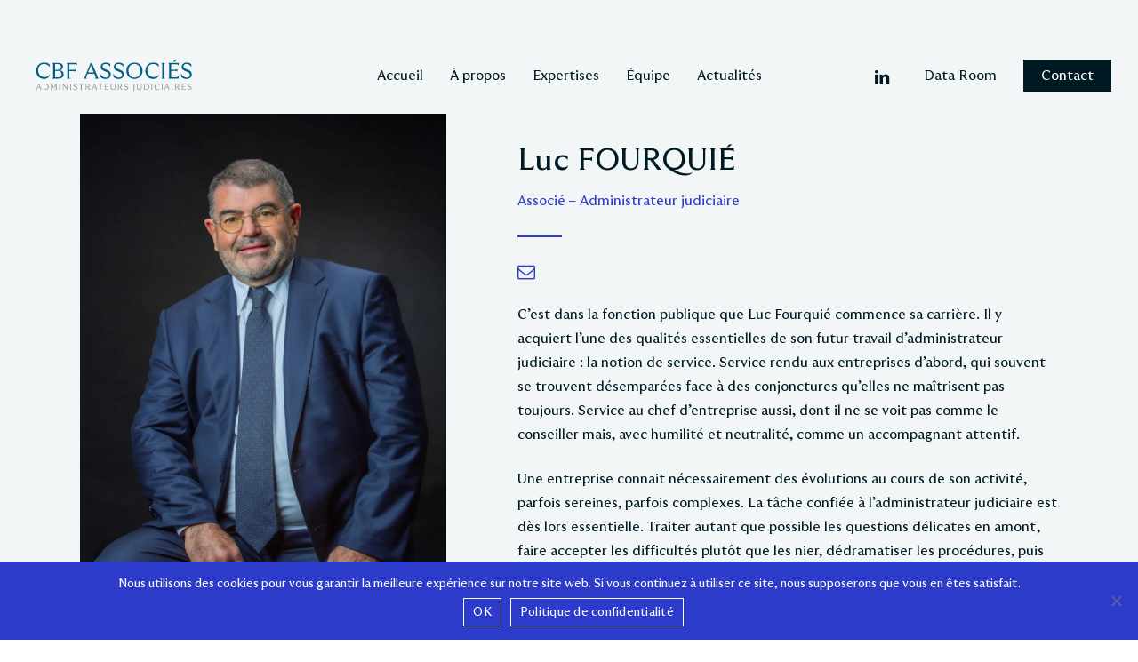

--- FILE ---
content_type: text/html; charset=UTF-8
request_url: https://www.cbfassocies.com/cbf/luc-fourquie/
body_size: 18539
content:
<!doctype html>
<html lang="fr-FR" class="no-js">
<head>
	<meta charset="UTF-8">
	<meta name="viewport" content="width=device-width, initial-scale=1, maximum-scale=1, user-scalable=0" /><meta name='robots' content='index, follow, max-image-preview:large, max-snippet:-1, max-video-preview:-1' />
	<style>img:is([sizes="auto" i], [sizes^="auto," i]) { contain-intrinsic-size: 3000px 1500px }</style>
	
	<!-- This site is optimized with the Yoast SEO plugin v26.2 - https://yoast.com/wordpress/plugins/seo/ -->
	<title>Luc FOURQUIÉ - CBF Associés</title>
	<meta name="description" content="C’est dans la fonction publique que Luc Fourquié commence sa carrière. Il y acquiert l’une des qualités essentielles de son futur travail d’administrateur judiciaire : la notion de service." />
	<link rel="canonical" href="https://www.cbfassocies.com/cbf/luc-fourquie/" />
	<meta property="og:locale" content="fr_FR" />
	<meta property="og:type" content="article" />
	<meta property="og:title" content="Luc FOURQUIÉ - CBF Associés" />
	<meta property="og:description" content="C’est dans la fonction publique que Luc Fourquié commence sa carrière. Il y acquiert l’une des qualités essentielles de son futur travail d’administrateur judiciaire : la notion de service." />
	<meta property="og:url" content="https://www.cbfassocies.com/cbf/luc-fourquie/" />
	<meta property="og:site_name" content="CBF Associés" />
	<meta property="article:modified_time" content="2023-01-30T09:32:28+00:00" />
	<meta property="og:image" content="https://www.cbfassocies.com/wp-content/uploads/2022/05/CBF25-LucFOURQUIE.jpg" />
	<meta property="og:image:width" content="800" />
	<meta property="og:image:height" content="800" />
	<meta property="og:image:type" content="image/jpeg" />
	<meta name="twitter:card" content="summary_large_image" />
	<script type="application/ld+json" class="yoast-schema-graph">{"@context":"https://schema.org","@graph":[{"@type":"WebPage","@id":"https://www.cbfassocies.com/cbf/luc-fourquie/","url":"https://www.cbfassocies.com/cbf/luc-fourquie/","name":"Luc FOURQUIÉ - CBF Associés","isPartOf":{"@id":"https://www.cbfassocies.com/#website"},"primaryImageOfPage":{"@id":"https://www.cbfassocies.com/cbf/luc-fourquie/#primaryimage"},"image":{"@id":"https://www.cbfassocies.com/cbf/luc-fourquie/#primaryimage"},"thumbnailUrl":"https://www.cbfassocies.com/wp-content/uploads/2022/05/CBF25-LucFOURQUIE.jpg","datePublished":"2022-03-11T10:29:26+00:00","dateModified":"2023-01-30T09:32:28+00:00","description":"C’est dans la fonction publique que Luc Fourquié commence sa carrière. Il y acquiert l’une des qualités essentielles de son futur travail d’administrateur judiciaire : la notion de service.","breadcrumb":{"@id":"https://www.cbfassocies.com/cbf/luc-fourquie/#breadcrumb"},"inLanguage":"fr-FR","potentialAction":[{"@type":"ReadAction","target":["https://www.cbfassocies.com/cbf/luc-fourquie/"]}]},{"@type":"ImageObject","inLanguage":"fr-FR","@id":"https://www.cbfassocies.com/cbf/luc-fourquie/#primaryimage","url":"https://www.cbfassocies.com/wp-content/uploads/2022/05/CBF25-LucFOURQUIE.jpg","contentUrl":"https://www.cbfassocies.com/wp-content/uploads/2022/05/CBF25-LucFOURQUIE.jpg","width":800,"height":800},{"@type":"BreadcrumbList","@id":"https://www.cbfassocies.com/cbf/luc-fourquie/#breadcrumb","itemListElement":[{"@type":"ListItem","position":1,"name":"Accueil","item":"https://www.cbfassocies.com/"},{"@type":"ListItem","position":2,"name":"Luc FOURQUIÉ"}]},{"@type":"WebSite","@id":"https://www.cbfassocies.com/#website","url":"https://www.cbfassocies.com/","name":"CBF Associés","description":"Société d&#039;administrateurs judiciaires","potentialAction":[{"@type":"SearchAction","target":{"@type":"EntryPoint","urlTemplate":"https://www.cbfassocies.com/?s={search_term_string}"},"query-input":{"@type":"PropertyValueSpecification","valueRequired":true,"valueName":"search_term_string"}}],"inLanguage":"fr-FR"}]}</script>
	<!-- / Yoast SEO plugin. -->


<link rel='dns-prefetch' href='//fonts.googleapis.com' />
<link rel="alternate" type="application/rss+xml" title="CBF Associés &raquo; Flux" href="https://www.cbfassocies.com/feed/" />
<link rel="alternate" type="application/rss+xml" title="CBF Associés &raquo; Flux des commentaires" href="https://www.cbfassocies.com/comments/feed/" />
<link rel="preload" href="https://www.cbfassocies.com/wp-content/themes/salient/css/fonts/icomoon.woff?v=1.6" as="font" type="font/woff" crossorigin="anonymous"><style id='safe-svg-svg-icon-style-inline-css' type='text/css'>
.safe-svg-cover{text-align:center}.safe-svg-cover .safe-svg-inside{display:inline-block;max-width:100%}.safe-svg-cover svg{fill:currentColor;height:100%;max-height:100%;max-width:100%;width:100%}

</style>
<style id='global-styles-inline-css' type='text/css'>
:root{--wp--preset--aspect-ratio--square: 1;--wp--preset--aspect-ratio--4-3: 4/3;--wp--preset--aspect-ratio--3-4: 3/4;--wp--preset--aspect-ratio--3-2: 3/2;--wp--preset--aspect-ratio--2-3: 2/3;--wp--preset--aspect-ratio--16-9: 16/9;--wp--preset--aspect-ratio--9-16: 9/16;--wp--preset--color--black: #000000;--wp--preset--color--cyan-bluish-gray: #abb8c3;--wp--preset--color--white: #ffffff;--wp--preset--color--pale-pink: #f78da7;--wp--preset--color--vivid-red: #cf2e2e;--wp--preset--color--luminous-vivid-orange: #ff6900;--wp--preset--color--luminous-vivid-amber: #fcb900;--wp--preset--color--light-green-cyan: #7bdcb5;--wp--preset--color--vivid-green-cyan: #00d084;--wp--preset--color--pale-cyan-blue: #8ed1fc;--wp--preset--color--vivid-cyan-blue: #0693e3;--wp--preset--color--vivid-purple: #9b51e0;--wp--preset--gradient--vivid-cyan-blue-to-vivid-purple: linear-gradient(135deg,rgba(6,147,227,1) 0%,rgb(155,81,224) 100%);--wp--preset--gradient--light-green-cyan-to-vivid-green-cyan: linear-gradient(135deg,rgb(122,220,180) 0%,rgb(0,208,130) 100%);--wp--preset--gradient--luminous-vivid-amber-to-luminous-vivid-orange: linear-gradient(135deg,rgba(252,185,0,1) 0%,rgba(255,105,0,1) 100%);--wp--preset--gradient--luminous-vivid-orange-to-vivid-red: linear-gradient(135deg,rgba(255,105,0,1) 0%,rgb(207,46,46) 100%);--wp--preset--gradient--very-light-gray-to-cyan-bluish-gray: linear-gradient(135deg,rgb(238,238,238) 0%,rgb(169,184,195) 100%);--wp--preset--gradient--cool-to-warm-spectrum: linear-gradient(135deg,rgb(74,234,220) 0%,rgb(151,120,209) 20%,rgb(207,42,186) 40%,rgb(238,44,130) 60%,rgb(251,105,98) 80%,rgb(254,248,76) 100%);--wp--preset--gradient--blush-light-purple: linear-gradient(135deg,rgb(255,206,236) 0%,rgb(152,150,240) 100%);--wp--preset--gradient--blush-bordeaux: linear-gradient(135deg,rgb(254,205,165) 0%,rgb(254,45,45) 50%,rgb(107,0,62) 100%);--wp--preset--gradient--luminous-dusk: linear-gradient(135deg,rgb(255,203,112) 0%,rgb(199,81,192) 50%,rgb(65,88,208) 100%);--wp--preset--gradient--pale-ocean: linear-gradient(135deg,rgb(255,245,203) 0%,rgb(182,227,212) 50%,rgb(51,167,181) 100%);--wp--preset--gradient--electric-grass: linear-gradient(135deg,rgb(202,248,128) 0%,rgb(113,206,126) 100%);--wp--preset--gradient--midnight: linear-gradient(135deg,rgb(2,3,129) 0%,rgb(40,116,252) 100%);--wp--preset--font-size--small: 13px;--wp--preset--font-size--medium: 20px;--wp--preset--font-size--large: 36px;--wp--preset--font-size--x-large: 42px;--wp--preset--spacing--20: 0.44rem;--wp--preset--spacing--30: 0.67rem;--wp--preset--spacing--40: 1rem;--wp--preset--spacing--50: 1.5rem;--wp--preset--spacing--60: 2.25rem;--wp--preset--spacing--70: 3.38rem;--wp--preset--spacing--80: 5.06rem;--wp--preset--shadow--natural: 6px 6px 9px rgba(0, 0, 0, 0.2);--wp--preset--shadow--deep: 12px 12px 50px rgba(0, 0, 0, 0.4);--wp--preset--shadow--sharp: 6px 6px 0px rgba(0, 0, 0, 0.2);--wp--preset--shadow--outlined: 6px 6px 0px -3px rgba(255, 255, 255, 1), 6px 6px rgba(0, 0, 0, 1);--wp--preset--shadow--crisp: 6px 6px 0px rgba(0, 0, 0, 1);}:root { --wp--style--global--content-size: 1300px;--wp--style--global--wide-size: 1300px; }:where(body) { margin: 0; }.wp-site-blocks > .alignleft { float: left; margin-right: 2em; }.wp-site-blocks > .alignright { float: right; margin-left: 2em; }.wp-site-blocks > .aligncenter { justify-content: center; margin-left: auto; margin-right: auto; }:where(.is-layout-flex){gap: 0.5em;}:where(.is-layout-grid){gap: 0.5em;}.is-layout-flow > .alignleft{float: left;margin-inline-start: 0;margin-inline-end: 2em;}.is-layout-flow > .alignright{float: right;margin-inline-start: 2em;margin-inline-end: 0;}.is-layout-flow > .aligncenter{margin-left: auto !important;margin-right: auto !important;}.is-layout-constrained > .alignleft{float: left;margin-inline-start: 0;margin-inline-end: 2em;}.is-layout-constrained > .alignright{float: right;margin-inline-start: 2em;margin-inline-end: 0;}.is-layout-constrained > .aligncenter{margin-left: auto !important;margin-right: auto !important;}.is-layout-constrained > :where(:not(.alignleft):not(.alignright):not(.alignfull)){max-width: var(--wp--style--global--content-size);margin-left: auto !important;margin-right: auto !important;}.is-layout-constrained > .alignwide{max-width: var(--wp--style--global--wide-size);}body .is-layout-flex{display: flex;}.is-layout-flex{flex-wrap: wrap;align-items: center;}.is-layout-flex > :is(*, div){margin: 0;}body .is-layout-grid{display: grid;}.is-layout-grid > :is(*, div){margin: 0;}body{padding-top: 0px;padding-right: 0px;padding-bottom: 0px;padding-left: 0px;}:root :where(.wp-element-button, .wp-block-button__link){background-color: #32373c;border-width: 0;color: #fff;font-family: inherit;font-size: inherit;line-height: inherit;padding: calc(0.667em + 2px) calc(1.333em + 2px);text-decoration: none;}.has-black-color{color: var(--wp--preset--color--black) !important;}.has-cyan-bluish-gray-color{color: var(--wp--preset--color--cyan-bluish-gray) !important;}.has-white-color{color: var(--wp--preset--color--white) !important;}.has-pale-pink-color{color: var(--wp--preset--color--pale-pink) !important;}.has-vivid-red-color{color: var(--wp--preset--color--vivid-red) !important;}.has-luminous-vivid-orange-color{color: var(--wp--preset--color--luminous-vivid-orange) !important;}.has-luminous-vivid-amber-color{color: var(--wp--preset--color--luminous-vivid-amber) !important;}.has-light-green-cyan-color{color: var(--wp--preset--color--light-green-cyan) !important;}.has-vivid-green-cyan-color{color: var(--wp--preset--color--vivid-green-cyan) !important;}.has-pale-cyan-blue-color{color: var(--wp--preset--color--pale-cyan-blue) !important;}.has-vivid-cyan-blue-color{color: var(--wp--preset--color--vivid-cyan-blue) !important;}.has-vivid-purple-color{color: var(--wp--preset--color--vivid-purple) !important;}.has-black-background-color{background-color: var(--wp--preset--color--black) !important;}.has-cyan-bluish-gray-background-color{background-color: var(--wp--preset--color--cyan-bluish-gray) !important;}.has-white-background-color{background-color: var(--wp--preset--color--white) !important;}.has-pale-pink-background-color{background-color: var(--wp--preset--color--pale-pink) !important;}.has-vivid-red-background-color{background-color: var(--wp--preset--color--vivid-red) !important;}.has-luminous-vivid-orange-background-color{background-color: var(--wp--preset--color--luminous-vivid-orange) !important;}.has-luminous-vivid-amber-background-color{background-color: var(--wp--preset--color--luminous-vivid-amber) !important;}.has-light-green-cyan-background-color{background-color: var(--wp--preset--color--light-green-cyan) !important;}.has-vivid-green-cyan-background-color{background-color: var(--wp--preset--color--vivid-green-cyan) !important;}.has-pale-cyan-blue-background-color{background-color: var(--wp--preset--color--pale-cyan-blue) !important;}.has-vivid-cyan-blue-background-color{background-color: var(--wp--preset--color--vivid-cyan-blue) !important;}.has-vivid-purple-background-color{background-color: var(--wp--preset--color--vivid-purple) !important;}.has-black-border-color{border-color: var(--wp--preset--color--black) !important;}.has-cyan-bluish-gray-border-color{border-color: var(--wp--preset--color--cyan-bluish-gray) !important;}.has-white-border-color{border-color: var(--wp--preset--color--white) !important;}.has-pale-pink-border-color{border-color: var(--wp--preset--color--pale-pink) !important;}.has-vivid-red-border-color{border-color: var(--wp--preset--color--vivid-red) !important;}.has-luminous-vivid-orange-border-color{border-color: var(--wp--preset--color--luminous-vivid-orange) !important;}.has-luminous-vivid-amber-border-color{border-color: var(--wp--preset--color--luminous-vivid-amber) !important;}.has-light-green-cyan-border-color{border-color: var(--wp--preset--color--light-green-cyan) !important;}.has-vivid-green-cyan-border-color{border-color: var(--wp--preset--color--vivid-green-cyan) !important;}.has-pale-cyan-blue-border-color{border-color: var(--wp--preset--color--pale-cyan-blue) !important;}.has-vivid-cyan-blue-border-color{border-color: var(--wp--preset--color--vivid-cyan-blue) !important;}.has-vivid-purple-border-color{border-color: var(--wp--preset--color--vivid-purple) !important;}.has-vivid-cyan-blue-to-vivid-purple-gradient-background{background: var(--wp--preset--gradient--vivid-cyan-blue-to-vivid-purple) !important;}.has-light-green-cyan-to-vivid-green-cyan-gradient-background{background: var(--wp--preset--gradient--light-green-cyan-to-vivid-green-cyan) !important;}.has-luminous-vivid-amber-to-luminous-vivid-orange-gradient-background{background: var(--wp--preset--gradient--luminous-vivid-amber-to-luminous-vivid-orange) !important;}.has-luminous-vivid-orange-to-vivid-red-gradient-background{background: var(--wp--preset--gradient--luminous-vivid-orange-to-vivid-red) !important;}.has-very-light-gray-to-cyan-bluish-gray-gradient-background{background: var(--wp--preset--gradient--very-light-gray-to-cyan-bluish-gray) !important;}.has-cool-to-warm-spectrum-gradient-background{background: var(--wp--preset--gradient--cool-to-warm-spectrum) !important;}.has-blush-light-purple-gradient-background{background: var(--wp--preset--gradient--blush-light-purple) !important;}.has-blush-bordeaux-gradient-background{background: var(--wp--preset--gradient--blush-bordeaux) !important;}.has-luminous-dusk-gradient-background{background: var(--wp--preset--gradient--luminous-dusk) !important;}.has-pale-ocean-gradient-background{background: var(--wp--preset--gradient--pale-ocean) !important;}.has-electric-grass-gradient-background{background: var(--wp--preset--gradient--electric-grass) !important;}.has-midnight-gradient-background{background: var(--wp--preset--gradient--midnight) !important;}.has-small-font-size{font-size: var(--wp--preset--font-size--small) !important;}.has-medium-font-size{font-size: var(--wp--preset--font-size--medium) !important;}.has-large-font-size{font-size: var(--wp--preset--font-size--large) !important;}.has-x-large-font-size{font-size: var(--wp--preset--font-size--x-large) !important;}
:where(.wp-block-post-template.is-layout-flex){gap: 1.25em;}:where(.wp-block-post-template.is-layout-grid){gap: 1.25em;}
:where(.wp-block-columns.is-layout-flex){gap: 2em;}:where(.wp-block-columns.is-layout-grid){gap: 2em;}
:root :where(.wp-block-pullquote){font-size: 1.5em;line-height: 1.6;}
</style>
<link rel='stylesheet' id='contact-form-7-css' href='https://www.cbfassocies.com/wp-content/plugins/contact-form-7/includes/css/styles.css?ver=6.1.3' type='text/css' media='all' />
<link rel='stylesheet' id='cookie-notice-front-css' href='https://www.cbfassocies.com/wp-content/plugins/cookie-notice/css/front.min.css?ver=2.5.8' type='text/css' media='all' />
<link rel='stylesheet' id='nectar-portfolio-css' href='https://www.cbfassocies.com/wp-content/plugins/salient-portfolio/css/portfolio.css?ver=1.7.6' type='text/css' media='all' />
<link rel='stylesheet' id='salient-grid-system-css' href='https://www.cbfassocies.com/wp-content/themes/salient/css/build/grid-system.css?ver=16.2.2' type='text/css' media='all' />
<link rel='stylesheet' id='main-styles-css' href='https://www.cbfassocies.com/wp-content/themes/salient/css/build/style.css?ver=16.2.2' type='text/css' media='all' />
<link rel='stylesheet' id='nectar-header-layout-centered-menu-css' href='https://www.cbfassocies.com/wp-content/themes/salient/css/build/header/header-layout-centered-menu.css?ver=16.2.2' type='text/css' media='all' />
<link rel='stylesheet' id='nectar-single-styles-css' href='https://www.cbfassocies.com/wp-content/themes/salient/css/build/single.css?ver=16.2.2' type='text/css' media='all' />
<link rel='stylesheet' id='nectar-element-highlighted-text-css' href='https://www.cbfassocies.com/wp-content/themes/salient/css/build/elements/element-highlighted-text.css?ver=16.2.2' type='text/css' media='all' />
<link rel='stylesheet' id='nectar-element-post-grid-css' href='https://www.cbfassocies.com/wp-content/themes/salient/css/build/elements/element-post-grid.css?ver=16.2.2' type='text/css' media='all' />
<link rel='stylesheet' id='nectar-element-wpb-column-border-css' href='https://www.cbfassocies.com/wp-content/themes/salient/css/build/elements/element-wpb-column-border.css?ver=16.2.2' type='text/css' media='all' />
<link rel='stylesheet' id='nectar-cf7-css' href='https://www.cbfassocies.com/wp-content/themes/salient/css/build/third-party/cf7.css?ver=16.2.2' type='text/css' media='all' />
<link rel='stylesheet' id='nectar_default_font_open_sans-css' href='https://fonts.googleapis.com/css?family=Open+Sans%3A300%2C400%2C600%2C700&#038;subset=latin%2Clatin-ext&#038;display=swap' type='text/css' media='all' />
<link rel='stylesheet' id='responsive-css' href='https://www.cbfassocies.com/wp-content/themes/salient/css/build/responsive.css?ver=16.2.2' type='text/css' media='all' />
<link rel='stylesheet' id='select2-css' href='https://www.cbfassocies.com/wp-content/themes/salient/css/build/plugins/select2.css?ver=4.0.1' type='text/css' media='all' />
<link rel='stylesheet' id='skin-material-css' href='https://www.cbfassocies.com/wp-content/themes/salient/css/build/skin-material.css?ver=16.2.2' type='text/css' media='all' />
<link rel='stylesheet' id='salient-wp-menu-dynamic-css' href='https://www.cbfassocies.com/wp-content/uploads/salient/menu-dynamic.css?ver=23997' type='text/css' media='all' />
<link rel='stylesheet' id='dynamic-css-css' href='https://www.cbfassocies.com/wp-content/themes/salient/css/salient-dynamic-styles.css?ver=63951' type='text/css' media='all' />
<style id='dynamic-css-inline-css' type='text/css'>
.single.single-post .container-wrap{padding-top:0;}.main-content .featured-media-under-header{padding:min(6vw,90px) 0;}.featured-media-under-header__featured-media:not([data-has-img="false"]){margin-top:min(6vw,90px);}.featured-media-under-header__featured-media:not([data-format="video"]):not([data-format="audio"]):not([data-has-img="false"]){overflow:hidden;position:relative;padding-bottom:%;}.featured-media-under-header__meta-wrap{display:flex;flex-wrap:wrap;align-items:center;}.featured-media-under-header__meta-wrap .meta-author{display:inline-flex;align-items:center;}.featured-media-under-header__meta-wrap .meta-author img{margin-right:8px;width:28px;border-radius:100px;}.featured-media-under-header__featured-media .post-featured-img{display:block;line-height:0;top:auto;bottom:0;}.featured-media-under-header__featured-media[data-n-parallax-bg="true"] .post-featured-img{height:calc(100% + 75px);}.featured-media-under-header__featured-media .post-featured-img img{position:absolute;top:0;left:0;width:100%;height:100%;object-fit:cover;object-position:top;}@media only screen and (max-width:690px){.featured-media-under-header__featured-media[data-n-parallax-bg="true"] .post-featured-img{height:calc(100% + 45px);}.featured-media-under-header__meta-wrap{font-size:14px;}}.featured-media-under-header__featured-media[data-align="center"] .post-featured-img img{object-position:center;}.featured-media-under-header__featured-media[data-align="bottom"] .post-featured-img img{object-position:bottom;}.featured-media-under-header h1{margin:max(min(0.35em,35px),20px) 0 max(min(0.25em,25px),15px) 0;}.featured-media-under-header__cat-wrap .meta-category a{line-height:1;padding:7px 15px;margin-right:15px;}.featured-media-under-header__cat-wrap .meta-category a:not(:hover){background-color:rgba(0,0,0,0.05);}.featured-media-under-header__cat-wrap .meta-category a:hover{color:#fff;}.featured-media-under-header__meta-wrap a,.featured-media-under-header__cat-wrap a{color:inherit;}.featured-media-under-header__meta-wrap > span:not(:first-child):not(.rich-snippet-hidden):before{content:"·";padding:0 .5em;}.featured-media-under-header__excerpt{margin:0 0 20px 0;}@media only screen and (min-width:691px){[data-animate="fade_in"] .featured-media-under-header__cat-wrap,[data-animate="fade_in"].featured-media-under-header .entry-title,[data-animate="fade_in"] .featured-media-under-header__meta-wrap,[data-animate="fade_in"] .featured-media-under-header__featured-media,[data-animate="fade_in"] .featured-media-under-header__excerpt,[data-animate="fade_in"].featured-media-under-header + .row .content-inner{opacity:0;transform:translateY(50px);animation:nectar_featured_media_load 1s cubic-bezier(0.25,1,0.5,1) forwards;}[data-animate="fade_in"] .featured-media-under-header__cat-wrap{animation-delay:0.1s;}[data-animate="fade_in"].featured-media-under-header .entry-title{animation-delay:0.2s;}[data-animate="fade_in"] .featured-media-under-header__excerpt{animation-delay:0.3s;}[data-animate="fade_in"] .featured-media-under-header__meta-wrap{animation-delay:0.3s;}[data-animate="fade_in"] .featured-media-under-header__featured-media{animation-delay:0.4s;}[data-animate="fade_in"].featured-media-under-header + .row .content-inner{animation-delay:0.5s;}}@keyframes nectar_featured_media_load{0%{transform:translateY(50px);opacity:0;}100%{transform:translateY(0px);opacity:1;}}.no-rgba #header-space{display:none;}@media only screen and (max-width:999px){body #header-space[data-header-mobile-fixed="1"]{display:none;}#header-outer[data-mobile-fixed="false"]{position:absolute;}}@media only screen and (max-width:999px){body:not(.nectar-no-flex-height) #header-space[data-secondary-header-display="full"]:not([data-header-mobile-fixed="false"]){display:block!important;margin-bottom:-106px;}#header-space[data-secondary-header-display="full"][data-header-mobile-fixed="false"]{display:none;}}@media only screen and (min-width:1000px){#header-space{display:none;}.nectar-slider-wrap.first-section,.parallax_slider_outer.first-section,.full-width-content.first-section,.parallax_slider_outer.first-section .swiper-slide .content,.nectar-slider-wrap.first-section .swiper-slide .content,#page-header-bg,.nder-page-header,#page-header-wrap,.full-width-section.first-section{margin-top:0!important;}body #page-header-bg,body #page-header-wrap{height:170px;}body #search-outer{z-index:100000;}}@media only screen and (min-width:1000px){#page-header-wrap.fullscreen-header,#page-header-wrap.fullscreen-header #page-header-bg,html:not(.nectar-box-roll-loaded) .nectar-box-roll > #page-header-bg.fullscreen-header,.nectar_fullscreen_zoom_recent_projects,#nectar_fullscreen_rows:not(.afterLoaded) > div{height:100vh;}.wpb_row.vc_row-o-full-height.top-level,.wpb_row.vc_row-o-full-height.top-level > .col.span_12{min-height:100vh;}#page-header-bg[data-alignment-v="middle"] .span_6 .inner-wrap,#page-header-bg[data-alignment-v="top"] .span_6 .inner-wrap,.blog-archive-header.color-bg .container{padding-top:165px;}#page-header-wrap.container #page-header-bg .span_6 .inner-wrap{padding-top:0;}.nectar-slider-wrap[data-fullscreen="true"]:not(.loaded),.nectar-slider-wrap[data-fullscreen="true"]:not(.loaded) .swiper-container{height:calc(100vh + 2px)!important;}.admin-bar .nectar-slider-wrap[data-fullscreen="true"]:not(.loaded),.admin-bar .nectar-slider-wrap[data-fullscreen="true"]:not(.loaded) .swiper-container{height:calc(100vh - 30px)!important;}}@media only screen and (max-width:999px){#page-header-bg[data-alignment-v="middle"]:not(.fullscreen-header) .span_6 .inner-wrap,#page-header-bg[data-alignment-v="top"] .span_6 .inner-wrap,.blog-archive-header.color-bg .container{padding-top:90px;}.vc_row.top-level.full-width-section:not(.full-width-ns) > .span_12,#page-header-bg[data-alignment-v="bottom"] .span_6 .inner-wrap{padding-top:80px;}}@media only screen and (max-width:690px){.vc_row.top-level.full-width-section:not(.full-width-ns) > .span_12{padding-top:90px;}.vc_row.top-level.full-width-content .nectar-recent-posts-single_featured .recent-post-container > .inner-wrap{padding-top:80px;}}@media only screen and (max-width:999px){.full-width-ns .nectar-slider-wrap .swiper-slide[data-y-pos="middle"] .content,.full-width-ns .nectar-slider-wrap .swiper-slide[data-y-pos="top"] .content{padding-top:30px;}}@media only screen and (max-width:999px){.using-mobile-browser #nectar_fullscreen_rows:not(.afterLoaded):not([data-mobile-disable="on"]) > div{height:calc(100vh - 76px);}.using-mobile-browser .wpb_row.vc_row-o-full-height.top-level,.using-mobile-browser .wpb_row.vc_row-o-full-height.top-level > .col.span_12,[data-permanent-transparent="1"].using-mobile-browser .wpb_row.vc_row-o-full-height.top-level,[data-permanent-transparent="1"].using-mobile-browser .wpb_row.vc_row-o-full-height.top-level > .col.span_12{min-height:calc(100vh - 76px);}html:not(.nectar-box-roll-loaded) .nectar-box-roll > #page-header-bg.fullscreen-header,.nectar_fullscreen_zoom_recent_projects,.nectar-slider-wrap[data-fullscreen="true"]:not(.loaded),.nectar-slider-wrap[data-fullscreen="true"]:not(.loaded) .swiper-container,#nectar_fullscreen_rows:not(.afterLoaded):not([data-mobile-disable="on"]) > div{height:calc(100vh - 1px);}.wpb_row.vc_row-o-full-height.top-level,.wpb_row.vc_row-o-full-height.top-level > .col.span_12{min-height:calc(100vh - 1px);}body[data-transparent-header="false"] #ajax-content-wrap.no-scroll{min-height:calc(100vh - 1px);height:calc(100vh - 1px);}}body .container-wrap .vc_row-fluid[data-column-margin="80px"] > .span_12,body .container-wrap .vc_row-fluid[data-column-margin="80px"] .full-page-inner > .container > .span_12,body .container-wrap .vc_row-fluid[data-column-margin="80px"] .full-page-inner > .span_12{margin-left:-40px;margin-right:-40px;}body .container-wrap .vc_row-fluid[data-column-margin="80px"] .wpb_column:not(.child_column),body .container-wrap .inner_row[data-column-margin="80px"] .child_column{padding-left:40px;padding-right:40px;}.container-wrap .vc_row-fluid[data-column-margin="80px"].full-width-content > .span_12,.container-wrap .vc_row-fluid[data-column-margin="80px"].full-width-content .full-page-inner > .span_12{margin-left:0;margin-right:0;padding-left:40px;padding-right:40px;}.single-portfolio #full_width_portfolio .vc_row-fluid[data-column-margin="80px"].full-width-content > .span_12{padding-right:40px;}@media only screen and (max-width:999px) and (min-width:691px){.vc_row-fluid[data-column-margin="80px"] > .span_12 > .one-fourths:not([class*="vc_col-xs-"]),.vc_row-fluid .vc_row-fluid.inner_row[data-column-margin="80px"] > .span_12 > .one-fourths:not([class*="vc_col-xs-"]){margin-bottom:80px;}}#ajax-content-wrap .vc_row.top_margin_-20px{margin-top:-20px;}@media only screen and (min-width:1000px){html body{overflow:visible;}.vc_row:not(.vc_row-o-equal-height) .nectar-sticky-column-css.vc_column_container > .n-sticky{height:100%;}.nectar-sticky-column-css.vc_column_container > .n-sticky{width:100%;}.nectar-sticky-column-css.vc_column_container > .n-sticky > .vc_column-inner{position:sticky;top:var(--nectar-sticky-top-distance);}}.wpb_column[data-cfc="true"] h1,.wpb_column[data-cfc="true"] h2,.wpb_column[data-cfc="true"] h3,.wpb_column[data-cfc="true"] h4,.wpb_column[data-cfc="true"] h5,.wpb_column[data-cfc="true"] h6,.wpb_column[data-cfc="true"] p{color:inherit}.nectar_icon_wrap[data-style*="default"][data-color*="extra-color-gradient"] .nectar_icon i{border-radius:0!important;text-align:center;}.nectar_icon_wrap[data-style*="default"][data-color*="extra-color-gradient"] .nectar_icon i:before{vertical-align:top;}.nectar_icon_wrap[data-style*="default"][data-color*="extra-color-gradient"] .nectar_icon i[class*="fa-"],.nectar_icon_wrap[data-style*="default"][data-color*="extra-color-gradient"] .nectar_icon i[class^="icon-"]{vertical-align:baseline;}.nectar-post-grid[data-grid-item-height="40vh"] .nectar-post-grid-item{min-height:40vh;}.nectar-post-grid[data-border-radius="none"][data-text-layout="all_bottom_left_shadow"] .nectar-post-grid-item:before,.nectar-post-grid[data-border-radius="none"] .nectar-post-grid-item .inner,.nectar-post-grid[data-border-radius="none"] .bg-overlay{border-radius:0;}@media only screen and (max-width:690px){.vc_col-xs-4 .nectar-post-grid .nectar-post-grid-item .meta-excerpt,.vc_col-xs-6 .nectar-post-grid .nectar-post-grid-item .meta-excerpt{font-size:12px;}.nectar-post-grid .nectar-post-grid-item .content .post-heading,.nectar-post-grid-wrap:not([data-style=content_overlaid]) .nectar-post-grid-item .content .meta-excerpt{max-width:100%;}}#ajax-content-wrap .nectar-post-grid[data-columns="1"] > .nectar-post-grid-item:nth-child(1){margin-top:0;}#ajax-content-wrap .nectar-post-grid[data-columns="1"] > .nectar-post-grid-item:last-child{margin-bottom:0;}.nectar-post-grid[data-grid-spacing="5px"]{margin-left:-5px;margin-right:-5px;}.wpb_row.full-width-content .vc_col-sm-12 .nectar-post-grid[data-grid-spacing="5px"]{margin:5px;}@media only screen and (min-width:1000px){body[data-body-border="1"] .wpb_row.full-width-content .vc_col-sm-12 .nectar-post-grid[data-grid-spacing="5px"]{margin:5px -4px;}}.nectar-post-grid[data-grid-spacing="5px"] .nectar-post-grid-item{margin:5px;}.nectar-post-grid[data-columns="4"][data-grid-spacing="5px"] .nectar-post-grid-item{width:calc(25% - 10px);}.nectar-post-grid[data-columns="3"][data-grid-spacing="5px"] .nectar-post-grid-item{width:calc(33.32% - 10px);}.nectar-post-grid[data-columns="2"][data-grid-spacing="5px"] .nectar-post-grid-item{width:calc(50% - 10px);}@media only screen and (max-width:999px) and (min-width:691px){body .nectar-post-grid[data-columns][data-grid-spacing="5px"]:not([data-columns="1"]):not([data-masonry="yes"]) .nectar-post-grid-item{width:calc(50% - 10px);}}.nectar-post-grid-item .bg-overlay[data-opacity="0.3"]{opacity:0.3;}.nectar-post-grid-item:hover .bg-overlay[data-hover-opacity="0.4"]{opacity:0.4;}.nectar-post-grid.text-opacity-hover-1 .nectar-post-grid-item:hover .content{opacity:1;}.category-position-before-title.nectar-post-grid .nectar-post-grid-item .item-meta-extra{margin-top:0;}.category-position-before-title .item-main > .nectar-post-grid-item__meta-wrap:not(:empty){margin-top:10px;}@media only screen and (max-width:999px){.nectar-sticky-column-css.vc_column_container > .n-sticky > .vc_column-inner{position:relative;}}body .container-wrap .wpb_row[data-column-margin="none"]:not(.full-width-section):not(.full-width-content){margin-bottom:0;}body .container-wrap .vc_row-fluid[data-column-margin="none"] > .span_12,body .container-wrap .vc_row-fluid[data-column-margin="none"] .full-page-inner > .container > .span_12,body .container-wrap .vc_row-fluid[data-column-margin="none"] .full-page-inner > .span_12{margin-left:0;margin-right:0;}body .container-wrap .vc_row-fluid[data-column-margin="none"] .wpb_column:not(.child_column),body .container-wrap .inner_row[data-column-margin="none"] .child_column{padding-left:0;padding-right:0;}.wpb_column.el_spacing_0px > .vc_column-inner > .wpb_wrapper > div:not(:last-child){margin-bottom:0;}.wpb_column.border_color_cbd2d0 > .vc_column-inner,.wpb_column.border_color_cbd2d0 > .n-sticky > .vc_column-inner{border-color:#cbd2d0;}.wpb_column.border_style_solid > .vc_column-inner,.wpb_column.border_style_solid > .n-sticky > .vc_column-inner{border-style:solid;}.col.padding-5-percent > .vc_column-inner,.col.padding-5-percent > .n-sticky > .vc_column-inner{padding:calc(600px * 0.06);}@media only screen and (max-width:690px){.col.padding-5-percent > .vc_column-inner,.col.padding-5-percent > .n-sticky > .vc_column-inner{padding:calc(100vw * 0.06);}}@media only screen and (min-width:1000px){.col.padding-5-percent > .vc_column-inner,.col.padding-5-percent > .n-sticky > .vc_column-inner{padding:calc((100vw - 180px) * 0.05);}.column_container:not(.vc_col-sm-12) .col.padding-5-percent > .vc_column-inner{padding:calc((100vw - 180px) * 0.025);}}@media only screen and (min-width:1425px){.col.padding-5-percent > .vc_column-inner{padding:calc(1245px * 0.05);}.column_container:not(.vc_col-sm-12) .col.padding-5-percent > .vc_column-inner{padding:calc(1245px * 0.025);}}.full-width-content .col.padding-5-percent > .vc_column-inner{padding:calc(100vw * 0.05);}@media only screen and (max-width:999px){.full-width-content .col.padding-5-percent > .vc_column-inner{padding:calc(100vw * 0.06);}}@media only screen and (min-width:1000px){.full-width-content .column_container:not(.vc_col-sm-12) .col.padding-5-percent > .vc_column-inner{padding:calc(100vw * 0.025);}}.wpb_column.border_top_desktop_1px > .vc_column-inner,.wpb_column.border_top_desktop_1px > .n-sticky > .vc_column-inner{border-top-width:1px;}.wpb_column.border_bottom_desktop_1px > .vc_column-inner,.wpb_column.border_bottom_desktop_1px > .n-sticky > .vc_column-inner{border-bottom-width:1px;}#ajax-content-wrap .col[data-padding-pos="left-right"] > .vc_column-inner,#ajax-content-wrap .col[data-padding-pos="left-right"] > .n-sticky > .vc_column-inner{padding-top:0;padding-bottom:0}.wpb_column.child_column.el_spacing_0px > .vc_column-inner > .wpb_wrapper > div:not(:last-child){margin-bottom:0;}.wpb_column[data-cfc="true"] h1,.wpb_column[data-cfc="true"] h2,.wpb_column[data-cfc="true"] h3,.wpb_column[data-cfc="true"] h4,.wpb_column[data-cfc="true"] h5,.wpb_column[data-cfc="true"] h6,.wpb_column[data-cfc="true"] p{color:inherit}#ajax-content-wrap .col[data-padding-pos="top-bottom"]> .vc_column-inner,#ajax-content-wrap .col[data-padding-pos="top-bottom"] > .n-sticky > .vc_column-inner{padding-left:0;padding-right:0}.img-with-aniamtion-wrap[data-max-width="50%"].center .inner{display:inline-block;}@media only screen and (max-width:999px){body .wpb_row .wpb_column.child_column.padding-2-percent_tablet > .vc_column-inner,body .wpb_row .wpb_column.child_column.padding-2-percent_tablet > .n-sticky > .vc_column-inner{padding:calc(999px * 0.02);}}@media only screen and (max-width:999px){.wpb_row .wpb_column.border_top_tablet_1px > .vc_column-inner{border-top-width:1px;}}@media only screen and (max-width:999px){body .nectar-cta.alignment_tablet_center,body .nectar-next-section-wrap.alignment_tablet_center{text-align:center;}}@media only screen and (max-width:999px){.wpb_column.bottom_margin_tablet_2pct{margin-bottom:2%!important;}}@media only screen and (max-width:999px){.wpb_column.top_margin_tablet_2pct{margin-top:2%!important;}}@media only screen and (max-width:999px){.vc_row.top_padding_tablet_1pct{padding-top:1%!important;}}@media only screen and (max-width:999px){.vc_row.bottom_padding_tablet_1pct{padding-bottom:1%!important;}}@media only screen and (max-width:999px){.nectar-cta.display_tablet_inherit{display:inherit;}}@media only screen and (max-width:690px){body .wpb_row .wpb_column.child_column.padding-2-percent_phone > .vc_column-inner,body .wpb_row .wpb_column.child_column.padding-2-percent_phone > .n-sticky > .vc_column-inner{padding:calc(690px * 0.02);}}@media only screen and (max-width:690px){.wpb_column.top_margin_phone_2pct{margin-top:2%!important;}}@media only screen and (max-width:690px){.vc_row.top_padding_phone_1pct{padding-top:1%!important;}}@media only screen and (max-width:690px){.vc_row.bottom_padding_phone_1pct{padding-bottom:1%!important;}}@media only screen and (max-width:690px){.nectar-cta.display_phone_inherit{display:inherit;}}@media only screen and (max-width:690px){.wpb_column.bottom_margin_phone_2pct{margin-bottom:2%!important;}}@media only screen and (max-width:690px){html body .nectar-cta.alignment_phone_center,html body .nectar-next-section-wrap.alignment_phone_center{text-align:center;}}@media only screen and (max-width:690px){.wpb_row .wpb_column.border_top_phone_1px > .vc_column-inner{border-top-width:1px;}}.screen-reader-text,.nectar-skip-to-content:not(:focus){border:0;clip:rect(1px,1px,1px,1px);clip-path:inset(50%);height:1px;margin:-1px;overflow:hidden;padding:0;position:absolute!important;width:1px;word-wrap:normal!important;}.row .col img:not([srcset]){width:auto;}.row .col img.img-with-animation.nectar-lazy:not([srcset]){width:100%;}
</style>
<link rel='stylesheet' id='salient-child-style-css' href='https://www.cbfassocies.com/wp-content/themes/salient-child/style.css?ver=16.2.2' type='text/css' media='all' />
<script type="text/javascript" id="cookie-notice-front-js-before">
/* <![CDATA[ */
var cnArgs = {"ajaxUrl":"https:\/\/www.cbfassocies.com\/wp-admin\/admin-ajax.php","nonce":"9f8439de6b","hideEffect":"fade","position":"bottom","onScroll":false,"onScrollOffset":100,"onClick":false,"cookieName":"cookie_notice_accepted","cookieTime":2592000,"cookieTimeRejected":2592000,"globalCookie":false,"redirection":false,"cache":false,"revokeCookies":false,"revokeCookiesOpt":"automatic"};
/* ]]> */
</script>
<script type="text/javascript" src="https://www.cbfassocies.com/wp-content/plugins/cookie-notice/js/front.min.js?ver=2.5.8" id="cookie-notice-front-js"></script>
<script></script><link rel="https://api.w.org/" href="https://www.cbfassocies.com/wp-json/" /><link rel="EditURI" type="application/rsd+xml" title="RSD" href="https://www.cbfassocies.com/xmlrpc.php?rsd" />
<meta name="generator" content="WordPress 6.8.3" />
<link rel='shortlink' href='https://www.cbfassocies.com/?p=261' />
<link rel="alternate" title="oEmbed (JSON)" type="application/json+oembed" href="https://www.cbfassocies.com/wp-json/oembed/1.0/embed?url=https%3A%2F%2Fwww.cbfassocies.com%2Fcbf%2Fluc-fourquie%2F" />
<link rel="alternate" title="oEmbed (XML)" type="text/xml+oembed" href="https://www.cbfassocies.com/wp-json/oembed/1.0/embed?url=https%3A%2F%2Fwww.cbfassocies.com%2Fcbf%2Fluc-fourquie%2F&#038;format=xml" />
<script type="text/javascript"> var root = document.getElementsByTagName( "html" )[0]; root.setAttribute( "class", "js" ); </script><meta name="generator" content="Powered by WPBakery Page Builder - drag and drop page builder for WordPress."/>
<link rel="icon" href="https://www.cbfassocies.com/wp-content/uploads/2022/03/fav-1-100x100.gif" sizes="32x32" />
<link rel="icon" href="https://www.cbfassocies.com/wp-content/uploads/2022/03/fav-1.gif" sizes="192x192" />
<link rel="apple-touch-icon" href="https://www.cbfassocies.com/wp-content/uploads/2022/03/fav-1.gif" />
<meta name="msapplication-TileImage" content="https://www.cbfassocies.com/wp-content/uploads/2022/03/fav-1.gif" />
<style type="text/css" data-type="vc_shortcodes-default-css">.vc_do_custom_heading{margin-bottom:0.625rem;margin-top:0;}</style><noscript><style> .wpb_animate_when_almost_visible { opacity: 1; }</style></noscript></head><body class="wp-singular portfolio-template-default single single-portfolio postid-261 wp-theme-salient wp-child-theme-salient-child cookies-not-set material remove-default-project-header wpb-js-composer js-comp-ver-7.6 vc_responsive" data-footer-reveal="false" data-footer-reveal-shadow="none" data-header-format="centered-menu" data-body-border="off" data-boxed-style="" data-header-breakpoint="1000" data-dropdown-style="minimal" data-cae="easeOutCubic" data-cad="750" data-megamenu-width="contained" data-aie="none" data-ls="fancybox" data-apte="standard" data-hhun="1" data-fancy-form-rcs="1" data-form-style="minimal" data-form-submit="regular" data-is="minimal" data-button-style="default" data-user-account-button="false" data-flex-cols="true" data-col-gap="default" data-header-inherit-rc="false" data-header-search="false" data-animated-anchors="true" data-ajax-transitions="false" data-full-width-header="true" data-slide-out-widget-area="true" data-slide-out-widget-area-style="slide-out-from-right" data-user-set-ocm="off" data-loading-animation="none" data-bg-header="true" data-responsive="1" data-ext-responsive="true" data-ext-padding="90" data-header-resize="0" data-header-color="custom" data-cart="false" data-remove-m-parallax="" data-remove-m-video-bgs="" data-m-animate="0" data-force-header-trans-color="dark" data-smooth-scrolling="0" data-permanent-transparent="false" >
	
	<script type="text/javascript">
	 (function(window, document) {

		 if(navigator.userAgent.match(/(Android|iPod|iPhone|iPad|BlackBerry|IEMobile|Opera Mini)/)) {
			 document.body.className += " using-mobile-browser mobile ";
		 }
		 if(navigator.userAgent.match(/Mac/) && navigator.maxTouchPoints && navigator.maxTouchPoints > 2) {
			document.body.className += " using-ios-device ";
		}

		 if( !("ontouchstart" in window) ) {

			 var body = document.querySelector("body");
			 var winW = window.innerWidth;
			 var bodyW = body.clientWidth;

			 if (winW > bodyW + 4) {
				 body.setAttribute("style", "--scroll-bar-w: " + (winW - bodyW - 4) + "px");
			 } else {
				 body.setAttribute("style", "--scroll-bar-w: 0px");
			 }
		 }

	 })(window, document);
   </script><a href="#ajax-content-wrap" class="nectar-skip-to-content">Skip to main content</a><div class="ocm-effect-wrap"><div class="ocm-effect-wrap-inner">	
	<div id="header-space"  data-header-mobile-fixed='1'></div> 
	
		<div id="header-outer" data-has-menu="true" data-has-buttons="no" data-header-button_style="default" data-using-pr-menu="true" data-mobile-fixed="1" data-ptnm="false" data-lhe="animated_underline" data-user-set-bg="#ffffff" data-format="centered-menu" data-permanent-transparent="false" data-megamenu-rt="0" data-remove-fixed="0" data-header-resize="0" data-cart="false" data-transparency-option="1" data-box-shadow="none" data-shrink-num="6" data-using-secondary="0" data-using-logo="1" data-logo-height="110" data-m-logo-height="80" data-padding="30" data-full-width="true" data-condense="false" data-transparent-header="true" data-transparent-shadow-helper="true" data-remove-border="true" class="transparent dark-slide">
		
<div id="search-outer" class="nectar">
	<div id="search">
		<div class="container">
			 <div id="search-box">
				 <div class="inner-wrap">
					 <div class="col span_12">
						  <form role="search" action="https://www.cbfassocies.com/" method="GET">
														 <input type="text" name="s"  value="" aria-label="Search" placeholder="Search" />
							 
						<span>Hit enter to search or ESC to close</span>
												</form>
					</div><!--/span_12-->
				</div><!--/inner-wrap-->
			 </div><!--/search-box-->
			 <div id="close"><a href="#"><span class="screen-reader-text">Close Search</span>
				<span class="close-wrap"> <span class="close-line close-line1"></span> <span class="close-line close-line2"></span> </span>				 </a></div>
		 </div><!--/container-->
	</div><!--/search-->
</div><!--/search-outer-->

<header id="top">
	<div class="container">
		<div class="row">
			<div class="col span_3">
								<a id="logo" href="https://www.cbfassocies.com" data-supplied-ml-starting-dark="false" data-supplied-ml-starting="false" data-supplied-ml="false" >
					<img class="stnd skip-lazy" width="1920" height="1080" alt="CBF Associés" src="https://www.cbfassocies.com/wp-content/uploads/2022/11/cbf-new-logo-color.svg"  /><img class="starting-logo skip-lazy" width="1920" height="1080" alt="CBF Associés" src="https://www.cbfassocies.com/wp-content/uploads/2022/11/cbf-new-logo-blanc.svg"  /><img class="starting-logo dark-version skip-lazy" width="1920" height="1080" alt="CBF Associés" src="https://www.cbfassocies.com/wp-content/uploads/2022/11/cbf-new-logo-color.svg"  />				</a>
							</div><!--/span_3-->

			<div class="col span_9 col_last">
									<div class="nectar-mobile-only mobile-header"><div class="inner"></div></div>
													<div class="slide-out-widget-area-toggle mobile-icon slide-out-from-right" data-custom-color="false" data-icon-animation="simple-transform">
						<div> <a href="#sidewidgetarea" role="button" aria-label="Navigation Menu" aria-expanded="false" class="closed">
							<span class="screen-reader-text">Menu</span><span aria-hidden="true"> <i class="lines-button x2"> <i class="lines"></i> </i> </span>
						</a></div>
					</div>
				
									<nav>
													<ul class="sf-menu">
								<li id="menu-item-20" class="menu-item menu-item-type-post_type menu-item-object-page menu-item-home nectar-regular-menu-item menu-item-20"><a href="https://www.cbfassocies.com/"><span class="menu-title-text">Accueil</span></a></li>
<li id="menu-item-29" class="menu-item menu-item-type-post_type menu-item-object-page nectar-regular-menu-item menu-item-29"><a href="https://www.cbfassocies.com/a-propos/"><span class="menu-title-text">À propos</span></a></li>
<li id="menu-item-28" class="menu-item menu-item-type-post_type menu-item-object-page menu-item-has-children nectar-regular-menu-item megamenu nectar-megamenu-menu-item align-left width-50 menu-item-28"><a href="https://www.cbfassocies.com/expertises/"><span class="menu-title-text">Expertises</span></a>
<ul class="sub-menu">
	<li id="menu-item-89" class="menu-item menu-item-type-custom menu-item-object-custom menu-item-has-children nectar-regular-menu-item hide-title megamenu-column-padding-default menu-item-hidden-text menu-item-89"><a href="/expertises"><span class="menu-title-text">hop</span><span class="sf-sub-indicator"><i class="fa fa-angle-right icon-in-menu" aria-hidden="true"></i></span></a>
	<ul class="sub-menu">
		<li id="menu-item-84" class="menu-item menu-item-type-post_type menu-item-object-portfolio nectar-regular-menu-item menu-item-84"><a href="https://www.cbfassocies.com/cbf/mandat-ad-hoc/"><span class="menu-title-text">Mandat ad hoc</span></a></li>
		<li id="menu-item-83" class="menu-item menu-item-type-post_type menu-item-object-portfolio nectar-regular-menu-item menu-item-83"><a href="https://www.cbfassocies.com/cbf/conciliation/"><span class="menu-title-text">Conciliation</span></a></li>
		<li id="menu-item-87" class="menu-item menu-item-type-post_type menu-item-object-portfolio nectar-regular-menu-item menu-item-87"><a href="https://www.cbfassocies.com/cbf/sauvegarde/"><span class="menu-title-text">Sauvegarde</span></a></li>
	</ul>
</li>
	<li id="menu-item-88" class="menu-item menu-item-type-custom menu-item-object-custom menu-item-has-children nectar-regular-menu-item hide-title megamenu-column-padding-default menu-item-hidden-text menu-item-88"><a href="/expertises"><span class="menu-title-text">hop</span><span class="sf-sub-indicator"><i class="fa fa-angle-right icon-in-menu" aria-hidden="true"></i></span></a>
	<ul class="sub-menu">
		<li id="menu-item-86" class="menu-item menu-item-type-post_type menu-item-object-portfolio nectar-regular-menu-item menu-item-86"><a href="https://www.cbfassocies.com/cbf/redressement/"><span class="menu-title-text">Redressement</span></a></li>
		<li id="menu-item-82" class="menu-item menu-item-type-post_type menu-item-object-portfolio nectar-regular-menu-item menu-item-82"><a href="https://www.cbfassocies.com/cbf/administration-provisoire/"><span class="menu-title-text">Administration provisoire</span></a></li>
		<li id="menu-item-85" class="menu-item menu-item-type-post_type menu-item-object-portfolio nectar-regular-menu-item menu-item-85"><a href="https://www.cbfassocies.com/cbf/missions-civiles/"><span class="menu-title-text">Missions civiles</span></a></li>
	</ul>
</li>
</ul>
</li>
<li id="menu-item-27" class="menu-item menu-item-type-post_type menu-item-object-page nectar-regular-menu-item menu-item-27"><a href="https://www.cbfassocies.com/equipe/"><span class="menu-title-text">Équipe</span></a></li>
<li id="menu-item-1466" class="menu-item menu-item-type-post_type menu-item-object-page nectar-regular-menu-item menu-item-1466"><a href="https://www.cbfassocies.com/actualites/"><span class="menu-title-text">Actualités</span></a></li>
							</ul>
													<ul class="buttons sf-menu" data-user-set-ocm="off">

								<li id="social-in-menu" class="button_social_group"><a target="_blank" rel="noopener" href="https://www.linkedin.com/company/cbf-associes/"><span class="screen-reader-text">linkedin</span><i class="fa fa-linkedin" aria-hidden="true"></i> </a></li><li id="menu-item-19" class="menu-item menu-item-type-custom menu-item-object-custom nectar-regular-menu-item menu-item-19"><a href="https://www.aj-dataroom.fr/"><span class="menu-title-text">Data Room</span></a></li>
<li id="menu-item-18" class="menu-item menu-item-type-post_type menu-item-object-page button_solid_color menu-item-18"><a href="https://www.cbfassocies.com/contact/"><span class="menu-title-text">Contact</span></a></li>

							</ul>
						
					</nav>

					<div class="logo-spacing" data-using-image="true"><img class="hidden-logo" alt="CBF Associés" width="1920" height="1080" src="https://www.cbfassocies.com/wp-content/uploads/2022/11/cbf-new-logo-color.svg" /></div>
				</div><!--/span_9-->

				
			</div><!--/row-->
					</div><!--/container-->
	</header>		
	</div>
		<div id="ajax-content-wrap">

<div id="full_width_portfolio"  data-featured-img="https://www.cbfassocies.com/wp-content/uploads/2022/05/CBF25-LucFOURQUIE.jpg">
			
				
	<div class="container-wrap" data-nav-pos="in_header" data-rm-header="true">
		
		<div class="container main-content"> 
			
						
			<div class="row  ">
				
				
<div class="post-area col span_12">
  
	  
	<div id="portfolio-extra">
		<div id="fws_6906d861e47e1"  data-column-margin="80px" data-midnight="dark" data-top-percent="10%" data-bottom-percent="5%"  class="wpb_row vc_row-fluid vc_row full-width-section vc_row-o-equal-height vc_row-flex vc_row-o-content-middle"  style="padding-top: calc(100vw * 0.10); padding-bottom: calc(100vw * 0.05); "><div class="row-bg-wrap" data-bg-animation="none" data-bg-animation-delay="" data-bg-overlay="false"><div class="inner-wrap row-bg-layer" ><div class="row-bg viewport-desktop using-bg-color"  style="background-color: rgba(138,163,168,0.1); "></div></div></div><div class="row_col_wrap_12 col span_12 dark left">
	<div  class="vc_col-sm-5 wpb_column column_container vc_column_container col nectar-sticky-column-css--middle nectar-sticky-column-css no-extra-padding inherit_tablet inherit_phone "  data-padding-pos="all" data-has-bg-color="false" data-bg-color="" data-bg-opacity="1" data-animation="" data-delay="0" >
		<div class="n-sticky"><div class="vc_column-inner" >
			<div class="wpb_wrapper">
				<div class="img-with-aniamtion-wrap center" data-max-width="100%" data-max-width-mobile="default" data-shadow="none" data-animation="fade-in" >
      <div class="inner">
        <div class="hover-wrap"> 
          <div class="hover-wrap-inner">
            <img fetchpriority="high" decoding="async" class="img-with-animation skip-lazy" data-delay="0" height="1500" width="1000" data-animation="fade-in" src="https://www.cbfassocies.com/wp-content/uploads/2022/03/luc_fourquie.jpg" alt="" srcset="https://www.cbfassocies.com/wp-content/uploads/2022/03/luc_fourquie.jpg 1000w, https://www.cbfassocies.com/wp-content/uploads/2022/03/luc_fourquie-200x300.jpg 200w, https://www.cbfassocies.com/wp-content/uploads/2022/03/luc_fourquie-683x1024.jpg 683w, https://www.cbfassocies.com/wp-content/uploads/2022/03/luc_fourquie-768x1152.jpg 768w" sizes="(max-width: 1000px) 100vw, 1000px" />
          </div>
        </div>
      </div>
    </div>
			</div> 
		</div></div>
	</div> 

	<div  class="vc_col-sm-7 wpb_column column_container vc_column_container col no-extra-padding inherit_tablet inherit_phone "  data-padding-pos="all" data-has-bg-color="false" data-bg-color="" data-bg-opacity="1" data-animation="" data-delay="0" >
		<div class="vc_column-inner" >
			<div class="wpb_wrapper">
				<h2 style="color: #001a23;text-align: left" class="vc_custom_heading vc_do_custom_heading" >Luc FOURQUIÉ</h2><div id="fws_6906d861e7859" data-midnight="" data-column-margin="default" class="wpb_row vc_row-fluid vc_row inner_row"  style=""><div class="row-bg-wrap"> <div class="row-bg" ></div> </div><div class="row_col_wrap_12_inner col span_12  left">
	<div style=" color: #2d3bcb;" class="vc_col-sm-12 wpb_column column_container vc_column_container col child_column no-extra-padding inherit_tablet inherit_phone " data-cfc="true"  data-padding-pos="all" data-has-bg-color="false" data-bg-color="" data-bg-opacity="1" data-animation="" data-delay="0" >
		<div class="vc_column-inner" >
		<div class="wpb_wrapper">
			
<div class="wpb_text_column wpb_content_element " >
	<div class="wpb_wrapper">
		<p>Associé &#8211; Administrateur judiciaire</p>
	</div>
</div>




		</div> 
	</div>
	</div> 
</div></div><div class="divider-wrap" data-alignment="default"><div style="margin-top: 25px; width: 50px; height: 2px; margin-bottom: 25px;" data-width="50px" data-animate="" data-animation-delay="" data-color="extra-color-1" class="divider-small-border"></div></div><div id="fws_6906d861e7ee7" data-midnight="" data-column-margin="default" class="wpb_row vc_row-fluid vc_row inner_row"  style=""><div class="row-bg-wrap"> <div class="row-bg" ></div> </div><div class="row_col_wrap_12_inner col span_12  left">
	<div  class="vc_col-sm-12 wpb_column column_container vc_column_container col child_column no-extra-padding inherit_tablet inherit_phone "   data-padding-pos="all" data-has-bg-color="false" data-bg-color="" data-bg-opacity="1" data-animation="" data-delay="0" >
		<div class="vc_column-inner" >
		<div class="wpb_wrapper">
			<div class="nectar_icon_wrap " data-style="default" data-padding="0px" data-color="extra-color-1" style="margin-right: 15px; " >
		<div class="nectar_icon" ><a href="mailto:lfourquie@cbfassocies.com" target="_blank"></a><i style="font-size: 20px; line-height: 20px; height: 20px; width: 20px;" class="fa fa-envelope-o"></i></div>
	</div>
		</div> 
	</div>
	</div> 
</div></div>
<div class="wpb_text_column wpb_content_element " >
	<div class="wpb_wrapper">
		<p>C’est dans la fonction publique que Luc Fourquié commence sa carrière. Il y acquiert l’une des qualités essentielles de son futur travail d’administrateur judiciaire : la notion de service. Service rendu aux entreprises d’abord, qui souvent se trouvent désemparées face à des conjonctures qu’elles ne maîtrisent pas toujours. Service au chef d’entreprise aussi, dont il ne se voit pas comme le conseiller mais, avec humilité et neutralité, comme un accompagnant attentif.</p>
<p>Une entreprise connait nécessairement des évolutions au cours de son activité, parfois sereines, parfois complexes. La tâche confiée à l’administrateur judiciaire est dès lors essentielle. Traiter autant que possible les questions délicates en amont, faire accepter les difficultés plutôt que les nier, dédramatiser les procédures, puis identifier l’éventail des solutions possibles. Luc Fourquié met ainsi depuis 20 ans ses compétences au service des entreprises, convaincu que les aider est une mission de service public.</p>
	</div>
</div>




			</div> 
		</div>
	</div> 
</div></div>
		<div id="fws_6906d861e843b"  data-column-margin="default" data-midnight="dark"  class="wpb_row vc_row-fluid vc_row full-width-content vc_row-o-equal-height vc_row-flex vc_row-o-content-top  top_margin_-20px"  style="padding-top: 0px; padding-bottom: 0px; "><div class="row-bg-wrap" data-bg-animation="none" data-bg-animation-delay="" data-bg-overlay="false"><div class="inner-wrap row-bg-layer" ><div class="row-bg viewport-desktop"  style=""></div></div></div><div class="row_col_wrap_12 col span_12 dark left">
	<div  class="vc_col-sm-12 wpb_column column_container vc_column_container col no-extra-padding inherit_tablet inherit_phone "  data-padding-pos="all" data-has-bg-color="false" data-bg-color="" data-bg-opacity="1" data-animation="" data-delay="0" >
		<div class="vc_column-inner" >
			<div class="wpb_wrapper">
				<div class="divider-wrap" data-alignment="default"><div style="margin-top: 12.5px; height: 10px; margin-bottom: 12.5px;" data-width="100%" data-animate="yes" data-animation-delay="" data-color="extra-color-1" class="divider-border"></div></div>
			</div> 
		</div>
	</div> 
</div></div>
		<div id="fws_6906d861e8676"  data-column-margin="default" data-midnight="dark"  class="wpb_row vc_row-fluid vc_row has-global-section"  style="padding-top: 0px; padding-bottom: 0px; "><div class="row-bg-wrap" data-bg-animation="none" data-bg-animation-delay="" data-bg-overlay="false"><div class="inner-wrap row-bg-layer" ><div class="row-bg viewport-desktop"  style=""></div></div></div><div class="row_col_wrap_12 col span_12 dark left">
	<div  class="vc_col-sm-12 wpb_column column_container vc_column_container col no-extra-padding inherit_tablet inherit_phone "  data-padding-pos="all" data-has-bg-color="false" data-bg-color="" data-bg-opacity="1" data-animation="" data-delay="0" >
		<div class="vc_column-inner" >
			<div class="wpb_wrapper">
				
		<div id="fws_6906d861e8c99"  data-column-margin="default" data-midnight="dark" data-top-percent="5%" data-bottom-percent="5%"  class="wpb_row vc_row-fluid vc_row"  style="padding-top: calc(100vw * 0.05); padding-bottom: calc(100vw * 0.05); "><div class="row-bg-wrap" data-bg-animation="none" data-bg-animation-delay="" data-bg-overlay="false"><div class="inner-wrap row-bg-layer" ><div class="row-bg viewport-desktop"  style=""></div></div></div><div class="row_col_wrap_12 col span_12 dark left">
	<div  class="vc_col-sm-12 wpb_column column_container vc_column_container col no-extra-padding inherit_tablet inherit_phone "  data-padding-pos="all" data-has-bg-color="false" data-bg-color="" data-bg-opacity="1" data-animation="" data-delay="0" >
		<div class="vc_column-inner" >
			<div class="wpb_wrapper">
				<div class='nectar-post-grid-wrap text-color-light spacing-5px' data-el-settings='{"post_type":"portfolio","pagination":"none","image_size":"large","parallax_scrolling":"","aspect_ratio_image_size":"","category_position":"default","category_display":"default","display_categories":"0","display_excerpt":"yes","excerpt_length":"20","display_date":"0","display_estimated_reading_time":"0","display_author":"0","author_functionality":"default","author_position":"default","color_overlay":"","color_overlay_opacity":"0.3","color_overlay_hover_opacity":"0.4","card_bg_color":"","grid_style":"content_overlaid","hover_effect":"animated_underline","post_title_overlay":"","heading_tag":"default","enable_gallery_lightbox":"0","category_style":"underline","overlay_secondary_project_image":"","vertical_list_hover_effect":"none","vertical_list_read_more":"","read_more_button":"0","animation":"none"}' data-style='content_overlaid' data-query='{"post_type":"portfolio","posts_per_page":"-1","order":"DESC","orderby":"date","offset":"0","cpt_name":"post","custom_query_tax":"","ignore_sticky_posts":""}' data-load-more-color='black' data-load-more-text='Load More'><div class="nectar-post-grid-filters" data-active-color="accent-color" data-align="default" data-animation="none" data-sortable="yes"><h4>Filter</h4><div><a href="#" data-filter="equipe" data-total-count="39">Toute l&#039;équipe</a><a href="#" data-filter="associes" data-total-count="7">Associés</a><a href="#" data-filter="collaborateurs" data-total-count="28">Collaborateurs</a></div></div><div class="nectar-post-grid text-opacity-1 text-opacity-hover-1 category-position-before-title " data-indicator="" data-indicator-style="default" data-indicator-text-color="#fff" data-indicator-color="#000" data-indicator-text="View" data-columns="4" data-hover-effect="animated_underline" data-text-style="default" data-border-radius="none" data-grid-item-height="40vh" data-grid-spacing="5px" data-text-layout="all_bottom_left_shadow" data-text-color="light" data-text-hover-color="light" data-shadow-hover="" data-animation="none" data-animation-stagger="90" data-cat-click="default" ><div class="nectar-post-grid-item nectar-underline" data-post-id="378" data-has-img="true"> <div class="inner"><div class="nectar-post-grid-item-bg-wrap"><div class="nectar-post-grid-item-bg-wrap-inner"><div class="nectar-post-grid-item-bg"><img decoding="async" width="683" height="1024" src="https://www.cbfassocies.com/wp-content/uploads/2022/11/generique-1-683x1024.jpg" class="attachment-large size-large" alt="" srcset="https://www.cbfassocies.com/wp-content/uploads/2022/11/generique-1-683x1024.jpg 683w, https://www.cbfassocies.com/wp-content/uploads/2022/11/generique-1-200x300.jpg 200w, https://www.cbfassocies.com/wp-content/uploads/2022/11/generique-1-768x1152.jpg 768w, https://www.cbfassocies.com/wp-content/uploads/2022/11/generique-1.jpg 1000w" sizes="(max-width: 683px) 100vw, 683px" /></div></div></div><div class="bg-overlay"  data-opacity="0.3" data-hover-opacity="0.4"></div><div class="content"><a class="nectar-post-grid-link" href="https://www.cbfassocies.com/cbf/patricia-andron/" aria-label="Patricia ANDRON"></a><div class="item-main"><h3 class="post-heading"><a href="https://www.cbfassocies.com/cbf/patricia-andron/"><span>Patricia ANDRON</span></a></h3><div class="nectar-post-grid-item__excerpt-wrap item-meta-extra"><span class="meta-excerpt">Collaboratrice</span></div></div></div></div></div><div class="nectar-post-grid-item nectar-underline" data-post-id="347" data-has-img="true"> <div class="inner"><div class="nectar-post-grid-item-bg-wrap"><div class="nectar-post-grid-item-bg-wrap-inner"><div class="nectar-post-grid-item-bg"><img decoding="async" width="683" height="1024" src="https://www.cbfassocies.com/wp-content/uploads/2022/11/generique-1-683x1024.jpg" class="attachment-large size-large" alt="" srcset="https://www.cbfassocies.com/wp-content/uploads/2022/11/generique-1-683x1024.jpg 683w, https://www.cbfassocies.com/wp-content/uploads/2022/11/generique-1-200x300.jpg 200w, https://www.cbfassocies.com/wp-content/uploads/2022/11/generique-1-768x1152.jpg 768w, https://www.cbfassocies.com/wp-content/uploads/2022/11/generique-1.jpg 1000w" sizes="(max-width: 683px) 100vw, 683px" /></div></div></div><div class="bg-overlay"  data-opacity="0.3" data-hover-opacity="0.4"></div><div class="content"><a class="nectar-post-grid-link" href="https://www.cbfassocies.com/cbf/bruno-auge/" aria-label="Bruno AUGÉ"></a><div class="item-main"><h3 class="post-heading"><a href="https://www.cbfassocies.com/cbf/bruno-auge/"><span>Bruno AUGÉ</span></a></h3><div class="nectar-post-grid-item__excerpt-wrap item-meta-extra"><span class="meta-excerpt">Collaborateur</span></div></div></div></div></div><div class="nectar-post-grid-item nectar-underline" data-post-id="339" data-has-img="true"> <div class="inner"><div class="nectar-post-grid-item-bg-wrap"><div class="nectar-post-grid-item-bg-wrap-inner"><div class="nectar-post-grid-item-bg"><img decoding="async" width="683" height="1024" src="https://www.cbfassocies.com/wp-content/uploads/2022/03/Jean-Baron-2-683x1024.jpg" class="attachment-large size-large" alt="" srcset="https://www.cbfassocies.com/wp-content/uploads/2022/03/Jean-Baron-2-683x1024.jpg 683w, https://www.cbfassocies.com/wp-content/uploads/2022/03/Jean-Baron-2-200x300.jpg 200w, https://www.cbfassocies.com/wp-content/uploads/2022/03/Jean-Baron-2-768x1152.jpg 768w, https://www.cbfassocies.com/wp-content/uploads/2022/03/Jean-Baron-2.jpg 1000w" sizes="(max-width: 683px) 100vw, 683px" /></div></div></div><div class="bg-overlay"  data-opacity="0.3" data-hover-opacity="0.4"></div><div class="content"><a class="nectar-post-grid-link" href="https://www.cbfassocies.com/cbf/jean-baron/" aria-label="Jean BARON"></a><div class="item-main"><h3 class="post-heading"><a href="https://www.cbfassocies.com/cbf/jean-baron/"><span>Jean BARON</span></a></h3><div class="nectar-post-grid-item__excerpt-wrap item-meta-extra"><span class="meta-excerpt">Associé</span></div></div></div></div></div><div class="nectar-post-grid-item nectar-underline" data-post-id="1574" data-has-img="true"> <div class="inner"><div class="nectar-post-grid-item-bg-wrap"><div class="nectar-post-grid-item-bg-wrap-inner"><div class="nectar-post-grid-item-bg"><img loading="lazy" decoding="async" width="800" height="800" src="https://www.cbfassocies.com/wp-content/uploads/2024/06/Arnaud-Martel.png" class="attachment-large size-large" alt="Arnaud Martel Collaborateur CBF Associés" srcset="https://www.cbfassocies.com/wp-content/uploads/2024/06/Arnaud-Martel.png 800w, https://www.cbfassocies.com/wp-content/uploads/2024/06/Arnaud-Martel-300x300.png 300w, https://www.cbfassocies.com/wp-content/uploads/2024/06/Arnaud-Martel-150x150.png 150w, https://www.cbfassocies.com/wp-content/uploads/2024/06/Arnaud-Martel-768x768.png 768w, https://www.cbfassocies.com/wp-content/uploads/2024/06/Arnaud-Martel-140x140.png 140w, https://www.cbfassocies.com/wp-content/uploads/2024/06/Arnaud-Martel-100x100.png 100w, https://www.cbfassocies.com/wp-content/uploads/2024/06/Arnaud-Martel-500x500.png 500w, https://www.cbfassocies.com/wp-content/uploads/2024/06/Arnaud-Martel-350x350.png 350w" sizes="auto, (max-width: 800px) 100vw, 800px" /></div></div></div><div class="bg-overlay"  data-opacity="0.3" data-hover-opacity="0.4"></div><div class="content"><a class="nectar-post-grid-link" href="https://www.cbfassocies.com/cbf/arnaud-martel/" aria-label="Arnaud Martel"></a><div class="item-main"><h3 class="post-heading"><a href="https://www.cbfassocies.com/cbf/arnaud-martel/"><span>Arnaud Martel</span></a></h3><div class="nectar-post-grid-item__excerpt-wrap item-meta-extra"><span class="meta-excerpt">Collaborateur</span></div></div></div></div></div><div class="nectar-post-grid-item nectar-underline" data-post-id="1258" data-has-img="true"> <div class="inner"><div class="nectar-post-grid-item-bg-wrap"><div class="nectar-post-grid-item-bg-wrap-inner"><div class="nectar-post-grid-item-bg"><img loading="lazy" decoding="async" width="800" height="800" src="https://www.cbfassocies.com/wp-content/uploads/2022/11/Sans-titre-1.png" class="attachment-large size-large" alt="Severine Barnay Collaboratrice CBF Associés" srcset="https://www.cbfassocies.com/wp-content/uploads/2022/11/Sans-titre-1.png 800w, https://www.cbfassocies.com/wp-content/uploads/2022/11/Sans-titre-1-300x300.png 300w, https://www.cbfassocies.com/wp-content/uploads/2022/11/Sans-titre-1-150x150.png 150w, https://www.cbfassocies.com/wp-content/uploads/2022/11/Sans-titre-1-768x768.png 768w, https://www.cbfassocies.com/wp-content/uploads/2022/11/Sans-titre-1-140x140.png 140w, https://www.cbfassocies.com/wp-content/uploads/2022/11/Sans-titre-1-100x100.png 100w, https://www.cbfassocies.com/wp-content/uploads/2022/11/Sans-titre-1-500x500.png 500w, https://www.cbfassocies.com/wp-content/uploads/2022/11/Sans-titre-1-350x350.png 350w" sizes="auto, (max-width: 800px) 100vw, 800px" /></div></div></div><div class="bg-overlay"  data-opacity="0.3" data-hover-opacity="0.4"></div><div class="content"><a class="nectar-post-grid-link" href="https://www.cbfassocies.com/cbf/severine-barnay/" aria-label="Séverine BARNAY"></a><div class="item-main"><h3 class="post-heading"><a href="https://www.cbfassocies.com/cbf/severine-barnay/"><span>Séverine BARNAY</span></a></h3><div class="nectar-post-grid-item__excerpt-wrap item-meta-extra"><span class="meta-excerpt">Collaboratrice</span></div></div></div></div></div><div class="nectar-post-grid-item nectar-underline" data-post-id="386" data-has-img="true"> <div class="inner"><div class="nectar-post-grid-item-bg-wrap"><div class="nectar-post-grid-item-bg-wrap-inner"><div class="nectar-post-grid-item-bg"><img loading="lazy" decoding="async" width="1024" height="1024" src="https://www.cbfassocies.com/wp-content/uploads/2022/03/Sans-titre-1-1-1024x1024.jpg" class="attachment-large size-large" alt="Pierre-Emmanuel CHEVAUCHÉ" srcset="https://www.cbfassocies.com/wp-content/uploads/2022/03/Sans-titre-1-1-1024x1024.jpg 1024w, https://www.cbfassocies.com/wp-content/uploads/2022/03/Sans-titre-1-1-300x300.jpg 300w, https://www.cbfassocies.com/wp-content/uploads/2022/03/Sans-titre-1-1-150x150.jpg 150w, https://www.cbfassocies.com/wp-content/uploads/2022/03/Sans-titre-1-1-768x768.jpg 768w, https://www.cbfassocies.com/wp-content/uploads/2022/03/Sans-titre-1-1-140x140.jpg 140w, https://www.cbfassocies.com/wp-content/uploads/2022/03/Sans-titre-1-1-100x100.jpg 100w, https://www.cbfassocies.com/wp-content/uploads/2022/03/Sans-titre-1-1-500x500.jpg 500w, https://www.cbfassocies.com/wp-content/uploads/2022/03/Sans-titre-1-1-350x350.jpg 350w, https://www.cbfassocies.com/wp-content/uploads/2022/03/Sans-titre-1-1-1000x1000.jpg 1000w, https://www.cbfassocies.com/wp-content/uploads/2022/03/Sans-titre-1-1-800x800.jpg 800w, https://www.cbfassocies.com/wp-content/uploads/2022/03/Sans-titre-1-1.jpg 1080w" sizes="auto, (max-width: 1024px) 100vw, 1024px" /></div></div></div><div class="bg-overlay"  data-opacity="0.3" data-hover-opacity="0.4"></div><div class="content"><a class="nectar-post-grid-link" href="https://www.cbfassocies.com/cbf/pierre-emmanuel-chevauche/" aria-label="Pierre-Emmanuel CHEVAUCHÉ"></a><div class="item-main"><h3 class="post-heading"><a href="https://www.cbfassocies.com/cbf/pierre-emmanuel-chevauche/"><span>Pierre-Emmanuel CHEVAUCHÉ</span></a></h3><div class="nectar-post-grid-item__excerpt-wrap item-meta-extra"><span class="meta-excerpt">Assistant à Nouméa</span></div></div></div></div></div><div class="nectar-post-grid-item nectar-underline" data-post-id="395" data-has-img="true"> <div class="inner"><div class="nectar-post-grid-item-bg-wrap"><div class="nectar-post-grid-item-bg-wrap-inner"><div class="nectar-post-grid-item-bg"><img loading="lazy" decoding="async" width="800" height="800" src="https://www.cbfassocies.com/wp-content/uploads/2022/11/CBF35-vignettes-Christian-cavigliolo-1.jpg" class="attachment-large size-large" alt="" srcset="https://www.cbfassocies.com/wp-content/uploads/2022/11/CBF35-vignettes-Christian-cavigliolo-1.jpg 800w, https://www.cbfassocies.com/wp-content/uploads/2022/11/CBF35-vignettes-Christian-cavigliolo-1-300x300.jpg 300w, https://www.cbfassocies.com/wp-content/uploads/2022/11/CBF35-vignettes-Christian-cavigliolo-1-150x150.jpg 150w, https://www.cbfassocies.com/wp-content/uploads/2022/11/CBF35-vignettes-Christian-cavigliolo-1-768x768.jpg 768w, https://www.cbfassocies.com/wp-content/uploads/2022/11/CBF35-vignettes-Christian-cavigliolo-1-100x100.jpg 100w, https://www.cbfassocies.com/wp-content/uploads/2022/11/CBF35-vignettes-Christian-cavigliolo-1-140x140.jpg 140w, https://www.cbfassocies.com/wp-content/uploads/2022/11/CBF35-vignettes-Christian-cavigliolo-1-500x500.jpg 500w, https://www.cbfassocies.com/wp-content/uploads/2022/11/CBF35-vignettes-Christian-cavigliolo-1-350x350.jpg 350w" sizes="auto, (max-width: 800px) 100vw, 800px" /></div></div></div><div class="bg-overlay"  data-opacity="0.3" data-hover-opacity="0.4"></div><div class="content"><a class="nectar-post-grid-link" href="https://www.cbfassocies.com/cbf/christian-caviglioli/" aria-label="Christian CAVIGLIOLI"></a><div class="item-main"><h3 class="post-heading"><a href="https://www.cbfassocies.com/cbf/christian-caviglioli/"><span>Christian CAVIGLIOLI</span></a></h3><div class="nectar-post-grid-item__excerpt-wrap item-meta-extra"><span class="meta-excerpt">Associé</span></div></div></div></div></div><div class="nectar-post-grid-item nectar-underline" data-post-id="345" data-has-img="true"> <div class="inner"><div class="nectar-post-grid-item-bg-wrap"><div class="nectar-post-grid-item-bg-wrap-inner"><div class="nectar-post-grid-item-bg"><img loading="lazy" decoding="async" width="800" height="800" src="https://www.cbfassocies.com/wp-content/uploads/2022/05/CBF27-Serge-CERA.jpg" class="attachment-large size-large" alt="" srcset="https://www.cbfassocies.com/wp-content/uploads/2022/05/CBF27-Serge-CERA.jpg 800w, https://www.cbfassocies.com/wp-content/uploads/2022/05/CBF27-Serge-CERA-300x300.jpg 300w, https://www.cbfassocies.com/wp-content/uploads/2022/05/CBF27-Serge-CERA-150x150.jpg 150w, https://www.cbfassocies.com/wp-content/uploads/2022/05/CBF27-Serge-CERA-768x768.jpg 768w, https://www.cbfassocies.com/wp-content/uploads/2022/05/CBF27-Serge-CERA-100x100.jpg 100w, https://www.cbfassocies.com/wp-content/uploads/2022/05/CBF27-Serge-CERA-140x140.jpg 140w, https://www.cbfassocies.com/wp-content/uploads/2022/05/CBF27-Serge-CERA-500x500.jpg 500w, https://www.cbfassocies.com/wp-content/uploads/2022/05/CBF27-Serge-CERA-350x350.jpg 350w" sizes="auto, (max-width: 800px) 100vw, 800px" /></div></div></div><div class="bg-overlay"  data-opacity="0.3" data-hover-opacity="0.4"></div><div class="content"><a class="nectar-post-grid-link" href="https://www.cbfassocies.com/cbf/serge-cera/" aria-label="Serge CERA"></a><div class="item-main"><h3 class="post-heading"><a href="https://www.cbfassocies.com/cbf/serge-cera/"><span>Serge CERA</span></a></h3><div class="nectar-post-grid-item__excerpt-wrap item-meta-extra"><span class="meta-excerpt">Associé</span></div></div></div></div></div><div class="nectar-post-grid-item nectar-underline" data-post-id="361" data-has-img="true"> <div class="inner"><div class="nectar-post-grid-item-bg-wrap"><div class="nectar-post-grid-item-bg-wrap-inner"><div class="nectar-post-grid-item-bg"><img loading="lazy" decoding="async" width="800" height="800" src="https://www.cbfassocies.com/wp-content/uploads/2023/02/pauline-chemitlin-vignettes.jpg" class="attachment-large size-large" alt="" srcset="https://www.cbfassocies.com/wp-content/uploads/2023/02/pauline-chemitlin-vignettes.jpg 800w, https://www.cbfassocies.com/wp-content/uploads/2023/02/pauline-chemitlin-vignettes-300x300.jpg 300w, https://www.cbfassocies.com/wp-content/uploads/2023/02/pauline-chemitlin-vignettes-150x150.jpg 150w, https://www.cbfassocies.com/wp-content/uploads/2023/02/pauline-chemitlin-vignettes-768x768.jpg 768w, https://www.cbfassocies.com/wp-content/uploads/2023/02/pauline-chemitlin-vignettes-100x100.jpg 100w, https://www.cbfassocies.com/wp-content/uploads/2023/02/pauline-chemitlin-vignettes-140x140.jpg 140w, https://www.cbfassocies.com/wp-content/uploads/2023/02/pauline-chemitlin-vignettes-500x500.jpg 500w, https://www.cbfassocies.com/wp-content/uploads/2023/02/pauline-chemitlin-vignettes-350x350.jpg 350w" sizes="auto, (max-width: 800px) 100vw, 800px" /></div></div></div><div class="bg-overlay"  data-opacity="0.3" data-hover-opacity="0.4"></div><div class="content"><a class="nectar-post-grid-link" href="https://www.cbfassocies.com/cbf/pauline-chemitlin/" aria-label="Pauline CHEMITLIN"></a><div class="item-main"><h3 class="post-heading"><a href="https://www.cbfassocies.com/cbf/pauline-chemitlin/"><span>Pauline CHEMITLIN</span></a></h3><div class="nectar-post-grid-item__excerpt-wrap item-meta-extra"><span class="meta-excerpt">Collaboratrice</span></div></div></div></div></div><div class="nectar-post-grid-item nectar-underline" data-post-id="375" data-has-img="true"> <div class="inner"><div class="nectar-post-grid-item-bg-wrap"><div class="nectar-post-grid-item-bg-wrap-inner"><div class="nectar-post-grid-item-bg"><img loading="lazy" decoding="async" width="800" height="800" src="https://www.cbfassocies.com/wp-content/uploads/2022/05/CBF23-Alexis-DUPUIS.jpg" class="attachment-large size-large" alt="" srcset="https://www.cbfassocies.com/wp-content/uploads/2022/05/CBF23-Alexis-DUPUIS.jpg 800w, https://www.cbfassocies.com/wp-content/uploads/2022/05/CBF23-Alexis-DUPUIS-300x300.jpg 300w, https://www.cbfassocies.com/wp-content/uploads/2022/05/CBF23-Alexis-DUPUIS-150x150.jpg 150w, https://www.cbfassocies.com/wp-content/uploads/2022/05/CBF23-Alexis-DUPUIS-768x768.jpg 768w, https://www.cbfassocies.com/wp-content/uploads/2022/05/CBF23-Alexis-DUPUIS-100x100.jpg 100w, https://www.cbfassocies.com/wp-content/uploads/2022/05/CBF23-Alexis-DUPUIS-140x140.jpg 140w, https://www.cbfassocies.com/wp-content/uploads/2022/05/CBF23-Alexis-DUPUIS-500x500.jpg 500w, https://www.cbfassocies.com/wp-content/uploads/2022/05/CBF23-Alexis-DUPUIS-350x350.jpg 350w" sizes="auto, (max-width: 800px) 100vw, 800px" /></div></div></div><div class="bg-overlay"  data-opacity="0.3" data-hover-opacity="0.4"></div><div class="content"><a class="nectar-post-grid-link" href="https://www.cbfassocies.com/cbf/alexis-dupuis/" aria-label="Alexis DUPUIS"></a><div class="item-main"><h3 class="post-heading"><a href="https://www.cbfassocies.com/cbf/alexis-dupuis/"><span>Alexis DUPUIS</span></a></h3><div class="nectar-post-grid-item__excerpt-wrap item-meta-extra"><span class="meta-excerpt">Collaborateur</span></div></div></div></div></div><div class="nectar-post-grid-item nectar-underline" data-post-id="1403" data-has-img="true"> <div class="inner"><div class="nectar-post-grid-item-bg-wrap"><div class="nectar-post-grid-item-bg-wrap-inner"><div class="nectar-post-grid-item-bg"><img loading="lazy" decoding="async" width="683" height="1024" src="https://www.cbfassocies.com/wp-content/uploads/2023/06/Fabiola-bachile-photo-683x1024.jpg" class="attachment-large size-large" alt="" srcset="https://www.cbfassocies.com/wp-content/uploads/2023/06/Fabiola-bachile-photo-683x1024.jpg 683w, https://www.cbfassocies.com/wp-content/uploads/2023/06/Fabiola-bachile-photo-200x300.jpg 200w, https://www.cbfassocies.com/wp-content/uploads/2023/06/Fabiola-bachile-photo-768x1152.jpg 768w, https://www.cbfassocies.com/wp-content/uploads/2023/06/Fabiola-bachile-photo.jpg 1000w" sizes="auto, (max-width: 683px) 100vw, 683px" /></div></div></div><div class="bg-overlay"  data-opacity="0.3" data-hover-opacity="0.4"></div><div class="content"><a class="nectar-post-grid-link" href="https://www.cbfassocies.com/cbf/fabiola-bachile/" aria-label="Fabiola BACHILE"></a><div class="item-main"><h3 class="post-heading"><a href="https://www.cbfassocies.com/cbf/fabiola-bachile/"><span>Fabiola BACHILE</span></a></h3><div class="nectar-post-grid-item__excerpt-wrap item-meta-extra"><span class="meta-excerpt">Chargée de mission</span></div></div></div></div></div><div class="nectar-post-grid-item nectar-underline" data-post-id="384" data-has-img="true"> <div class="inner"><div class="nectar-post-grid-item-bg-wrap"><div class="nectar-post-grid-item-bg-wrap-inner"><div class="nectar-post-grid-item-bg"><img loading="lazy" decoding="async" width="800" height="800" src="https://www.cbfassocies.com/wp-content/uploads/2022/03/Cindy-durgetto-courant_vignettes.jpg" class="attachment-large size-large" alt="" srcset="https://www.cbfassocies.com/wp-content/uploads/2022/03/Cindy-durgetto-courant_vignettes.jpg 800w, https://www.cbfassocies.com/wp-content/uploads/2022/03/Cindy-durgetto-courant_vignettes-300x300.jpg 300w, https://www.cbfassocies.com/wp-content/uploads/2022/03/Cindy-durgetto-courant_vignettes-150x150.jpg 150w, https://www.cbfassocies.com/wp-content/uploads/2022/03/Cindy-durgetto-courant_vignettes-768x768.jpg 768w, https://www.cbfassocies.com/wp-content/uploads/2022/03/Cindy-durgetto-courant_vignettes-100x100.jpg 100w, https://www.cbfassocies.com/wp-content/uploads/2022/03/Cindy-durgetto-courant_vignettes-140x140.jpg 140w, https://www.cbfassocies.com/wp-content/uploads/2022/03/Cindy-durgetto-courant_vignettes-500x500.jpg 500w, https://www.cbfassocies.com/wp-content/uploads/2022/03/Cindy-durgetto-courant_vignettes-350x350.jpg 350w" sizes="auto, (max-width: 800px) 100vw, 800px" /></div></div></div><div class="bg-overlay"  data-opacity="0.3" data-hover-opacity="0.4"></div><div class="content"><a class="nectar-post-grid-link" href="https://www.cbfassocies.com/cbf/cindy-durgetto-courant/" aria-label="Cindy DURGETTO-COURANT"></a><div class="item-main"><h3 class="post-heading"><a href="https://www.cbfassocies.com/cbf/cindy-durgetto-courant/"><span>Cindy DURGETTO-COURANT</span></a></h3><div class="nectar-post-grid-item__excerpt-wrap item-meta-extra"><span class="meta-excerpt">Chargée de mission</span></div></div></div></div></div><div class="nectar-post-grid-item nectar-underline" data-post-id="251" data-has-img="true"> <div class="inner"><div class="nectar-post-grid-item-bg-wrap"><div class="nectar-post-grid-item-bg-wrap-inner"><div class="nectar-post-grid-item-bg"><img loading="lazy" decoding="async" width="800" height="800" src="https://www.cbfassocies.com/wp-content/uploads/2022/05/CBF33-Adrien-DUSSEAU.jpg" class="attachment-large size-large" alt="" srcset="https://www.cbfassocies.com/wp-content/uploads/2022/05/CBF33-Adrien-DUSSEAU.jpg 800w, https://www.cbfassocies.com/wp-content/uploads/2022/05/CBF33-Adrien-DUSSEAU-300x300.jpg 300w, https://www.cbfassocies.com/wp-content/uploads/2022/05/CBF33-Adrien-DUSSEAU-150x150.jpg 150w, https://www.cbfassocies.com/wp-content/uploads/2022/05/CBF33-Adrien-DUSSEAU-768x768.jpg 768w, https://www.cbfassocies.com/wp-content/uploads/2022/05/CBF33-Adrien-DUSSEAU-100x100.jpg 100w, https://www.cbfassocies.com/wp-content/uploads/2022/05/CBF33-Adrien-DUSSEAU-140x140.jpg 140w, https://www.cbfassocies.com/wp-content/uploads/2022/05/CBF33-Adrien-DUSSEAU-500x500.jpg 500w, https://www.cbfassocies.com/wp-content/uploads/2022/05/CBF33-Adrien-DUSSEAU-350x350.jpg 350w" sizes="auto, (max-width: 800px) 100vw, 800px" /></div></div></div><div class="bg-overlay"  data-opacity="0.3" data-hover-opacity="0.4"></div><div class="content"><a class="nectar-post-grid-link" href="https://www.cbfassocies.com/cbf/adrien-dusseau/" aria-label="Adrien DUSSEAU"></a><div class="item-main"><h3 class="post-heading"><a href="https://www.cbfassocies.com/cbf/adrien-dusseau/"><span>Adrien DUSSEAU</span></a></h3><div class="nectar-post-grid-item__excerpt-wrap item-meta-extra"><span class="meta-excerpt">Associé</span></div></div></div></div></div><div class="nectar-post-grid-item nectar-underline" data-post-id="1417" data-has-img="true"> <div class="inner"><div class="nectar-post-grid-item-bg-wrap"><div class="nectar-post-grid-item-bg-wrap-inner"><div class="nectar-post-grid-item-bg"><img loading="lazy" decoding="async" width="800" height="800" src="https://www.cbfassocies.com/wp-content/uploads/2023/11/constance-duruy-vignette.jpg" class="attachment-large size-large" alt="" srcset="https://www.cbfassocies.com/wp-content/uploads/2023/11/constance-duruy-vignette.jpg 800w, https://www.cbfassocies.com/wp-content/uploads/2023/11/constance-duruy-vignette-300x300.jpg 300w, https://www.cbfassocies.com/wp-content/uploads/2023/11/constance-duruy-vignette-150x150.jpg 150w, https://www.cbfassocies.com/wp-content/uploads/2023/11/constance-duruy-vignette-768x768.jpg 768w, https://www.cbfassocies.com/wp-content/uploads/2023/11/constance-duruy-vignette-140x140.jpg 140w, https://www.cbfassocies.com/wp-content/uploads/2023/11/constance-duruy-vignette-100x100.jpg 100w, https://www.cbfassocies.com/wp-content/uploads/2023/11/constance-duruy-vignette-500x500.jpg 500w, https://www.cbfassocies.com/wp-content/uploads/2023/11/constance-duruy-vignette-350x350.jpg 350w" sizes="auto, (max-width: 800px) 100vw, 800px" /></div></div></div><div class="bg-overlay"  data-opacity="0.3" data-hover-opacity="0.4"></div><div class="content"><a class="nectar-post-grid-link" href="https://www.cbfassocies.com/cbf/constance-duruy/" aria-label="Constance DURUY"></a><div class="item-main"><h3 class="post-heading"><a href="https://www.cbfassocies.com/cbf/constance-duruy/"><span>Constance DURUY</span></a></h3><div class="nectar-post-grid-item__excerpt-wrap item-meta-extra"><span class="meta-excerpt">Collaboratrice </span></div></div></div></div></div><div class="nectar-post-grid-item nectar-underline" data-post-id="343" data-has-img="true"> <div class="inner"><div class="nectar-post-grid-item-bg-wrap"><div class="nectar-post-grid-item-bg-wrap-inner"><div class="nectar-post-grid-item-bg"><img loading="lazy" decoding="async" width="800" height="800" src="https://www.cbfassocies.com/wp-content/uploads/2022/11/lou-flechard_vignette-1.jpg" class="attachment-large size-large" alt="" srcset="https://www.cbfassocies.com/wp-content/uploads/2022/11/lou-flechard_vignette-1.jpg 800w, https://www.cbfassocies.com/wp-content/uploads/2022/11/lou-flechard_vignette-1-300x300.jpg 300w, https://www.cbfassocies.com/wp-content/uploads/2022/11/lou-flechard_vignette-1-150x150.jpg 150w, https://www.cbfassocies.com/wp-content/uploads/2022/11/lou-flechard_vignette-1-768x768.jpg 768w, https://www.cbfassocies.com/wp-content/uploads/2022/11/lou-flechard_vignette-1-100x100.jpg 100w, https://www.cbfassocies.com/wp-content/uploads/2022/11/lou-flechard_vignette-1-140x140.jpg 140w, https://www.cbfassocies.com/wp-content/uploads/2022/11/lou-flechard_vignette-1-500x500.jpg 500w, https://www.cbfassocies.com/wp-content/uploads/2022/11/lou-flechard_vignette-1-350x350.jpg 350w" sizes="auto, (max-width: 800px) 100vw, 800px" /></div></div></div><div class="bg-overlay"  data-opacity="0.3" data-hover-opacity="0.4"></div><div class="content"><a class="nectar-post-grid-link" href="https://www.cbfassocies.com/cbf/lou-flechard/" aria-label="Lou FLÉCHARD"></a><div class="item-main"><h3 class="post-heading"><a href="https://www.cbfassocies.com/cbf/lou-flechard/"><span>Lou FLÉCHARD</span></a></h3><div class="nectar-post-grid-item__excerpt-wrap item-meta-extra"><span class="meta-excerpt">Associée</span></div></div></div></div></div><div class="nectar-post-grid-item nectar-underline" data-post-id="349" data-has-img="true"> <div class="inner"><div class="nectar-post-grid-item-bg-wrap"><div class="nectar-post-grid-item-bg-wrap-inner"><div class="nectar-post-grid-item-bg"><img loading="lazy" decoding="async" width="1024" height="1024" src="https://www.cbfassocies.com/wp-content/uploads/2022/03/Sans-titre-1-1024x1024.jpg" class="attachment-large size-large" alt="Pascale Fontan" srcset="https://www.cbfassocies.com/wp-content/uploads/2022/03/Sans-titre-1-1024x1024.jpg 1024w, https://www.cbfassocies.com/wp-content/uploads/2022/03/Sans-titre-1-300x300.jpg 300w, https://www.cbfassocies.com/wp-content/uploads/2022/03/Sans-titre-1-150x150.jpg 150w, https://www.cbfassocies.com/wp-content/uploads/2022/03/Sans-titre-1-768x768.jpg 768w, https://www.cbfassocies.com/wp-content/uploads/2022/03/Sans-titre-1-140x140.jpg 140w, https://www.cbfassocies.com/wp-content/uploads/2022/03/Sans-titre-1-100x100.jpg 100w, https://www.cbfassocies.com/wp-content/uploads/2022/03/Sans-titre-1-500x500.jpg 500w, https://www.cbfassocies.com/wp-content/uploads/2022/03/Sans-titre-1-350x350.jpg 350w, https://www.cbfassocies.com/wp-content/uploads/2022/03/Sans-titre-1-1000x1000.jpg 1000w, https://www.cbfassocies.com/wp-content/uploads/2022/03/Sans-titre-1-800x800.jpg 800w, https://www.cbfassocies.com/wp-content/uploads/2022/03/Sans-titre-1.jpg 1080w" sizes="auto, (max-width: 1024px) 100vw, 1024px" /></div></div></div><div class="bg-overlay"  data-opacity="0.3" data-hover-opacity="0.4"></div><div class="content"><a class="nectar-post-grid-link" href="https://www.cbfassocies.com/cbf/pascale-fontan/" aria-label="Pascale FONTAN"></a><div class="item-main"><h3 class="post-heading"><a href="https://www.cbfassocies.com/cbf/pascale-fontan/"><span>Pascale FONTAN</span></a></h3><div class="nectar-post-grid-item__excerpt-wrap item-meta-extra"><span class="meta-excerpt">Collaboratrice</span></div></div></div></div></div><div class="nectar-post-grid-item nectar-underline" data-post-id="261" data-has-img="true"> <div class="inner"><div class="nectar-post-grid-item-bg-wrap"><div class="nectar-post-grid-item-bg-wrap-inner"><div class="nectar-post-grid-item-bg"><img loading="lazy" decoding="async" width="800" height="800" src="https://www.cbfassocies.com/wp-content/uploads/2022/05/CBF25-LucFOURQUIE.jpg" class="attachment-large size-large" alt="" srcset="https://www.cbfassocies.com/wp-content/uploads/2022/05/CBF25-LucFOURQUIE.jpg 800w, https://www.cbfassocies.com/wp-content/uploads/2022/05/CBF25-LucFOURQUIE-300x300.jpg 300w, https://www.cbfassocies.com/wp-content/uploads/2022/05/CBF25-LucFOURQUIE-150x150.jpg 150w, https://www.cbfassocies.com/wp-content/uploads/2022/05/CBF25-LucFOURQUIE-768x768.jpg 768w, https://www.cbfassocies.com/wp-content/uploads/2022/05/CBF25-LucFOURQUIE-100x100.jpg 100w, https://www.cbfassocies.com/wp-content/uploads/2022/05/CBF25-LucFOURQUIE-140x140.jpg 140w, https://www.cbfassocies.com/wp-content/uploads/2022/05/CBF25-LucFOURQUIE-500x500.jpg 500w, https://www.cbfassocies.com/wp-content/uploads/2022/05/CBF25-LucFOURQUIE-350x350.jpg 350w" sizes="auto, (max-width: 800px) 100vw, 800px" /></div></div></div><div class="bg-overlay"  data-opacity="0.3" data-hover-opacity="0.4"></div><div class="content"><a class="nectar-post-grid-link" href="https://www.cbfassocies.com/cbf/luc-fourquie/" aria-label="Luc FOURQUIÉ"></a><div class="item-main"><h3 class="post-heading"><a href="https://www.cbfassocies.com/cbf/luc-fourquie/"><span>Luc FOURQUIÉ</span></a></h3><div class="nectar-post-grid-item__excerpt-wrap item-meta-extra"><span class="meta-excerpt">Associé</span></div></div></div></div></div><div class="nectar-post-grid-item nectar-underline" data-post-id="1312" data-has-img="true"> <div class="inner"><div class="nectar-post-grid-item-bg-wrap"><div class="nectar-post-grid-item-bg-wrap-inner"><div class="nectar-post-grid-item-bg"><img loading="lazy" decoding="async" width="800" height="800" src="https://www.cbfassocies.com/wp-content/uploads/2022/12/CBF40-Marianne-Haber_vignettes.jpg" class="attachment-large size-large" alt="" srcset="https://www.cbfassocies.com/wp-content/uploads/2022/12/CBF40-Marianne-Haber_vignettes.jpg 800w, https://www.cbfassocies.com/wp-content/uploads/2022/12/CBF40-Marianne-Haber_vignettes-300x300.jpg 300w, https://www.cbfassocies.com/wp-content/uploads/2022/12/CBF40-Marianne-Haber_vignettes-150x150.jpg 150w, https://www.cbfassocies.com/wp-content/uploads/2022/12/CBF40-Marianne-Haber_vignettes-768x768.jpg 768w, https://www.cbfassocies.com/wp-content/uploads/2022/12/CBF40-Marianne-Haber_vignettes-100x100.jpg 100w, https://www.cbfassocies.com/wp-content/uploads/2022/12/CBF40-Marianne-Haber_vignettes-140x140.jpg 140w, https://www.cbfassocies.com/wp-content/uploads/2022/12/CBF40-Marianne-Haber_vignettes-500x500.jpg 500w, https://www.cbfassocies.com/wp-content/uploads/2022/12/CBF40-Marianne-Haber_vignettes-350x350.jpg 350w" sizes="auto, (max-width: 800px) 100vw, 800px" /></div></div></div><div class="bg-overlay"  data-opacity="0.3" data-hover-opacity="0.4"></div><div class="content"><a class="nectar-post-grid-link" href="https://www.cbfassocies.com/cbf/marianne-haber/" aria-label="Marianne HABER"></a><div class="item-main"><h3 class="post-heading"><a href="https://www.cbfassocies.com/cbf/marianne-haber/"><span>Marianne HABER</span></a></h3><div class="nectar-post-grid-item__excerpt-wrap item-meta-extra"><span class="meta-excerpt">Assistante juridique</span></div></div></div></div></div><div class="nectar-post-grid-item nectar-underline" data-post-id="1251" data-has-img="true"> <div class="inner"><div class="nectar-post-grid-item-bg-wrap"><div class="nectar-post-grid-item-bg-wrap-inner"><div class="nectar-post-grid-item-bg"><img loading="lazy" decoding="async" width="800" height="800" src="https://www.cbfassocies.com/wp-content/uploads/2022/11/Charline-Lambert-1.png" class="attachment-large size-large" alt="Charline Lambert Collaboratrice CBF Associés" srcset="https://www.cbfassocies.com/wp-content/uploads/2022/11/Charline-Lambert-1.png 800w, https://www.cbfassocies.com/wp-content/uploads/2022/11/Charline-Lambert-1-300x300.png 300w, https://www.cbfassocies.com/wp-content/uploads/2022/11/Charline-Lambert-1-150x150.png 150w, https://www.cbfassocies.com/wp-content/uploads/2022/11/Charline-Lambert-1-768x768.png 768w, https://www.cbfassocies.com/wp-content/uploads/2022/11/Charline-Lambert-1-140x140.png 140w, https://www.cbfassocies.com/wp-content/uploads/2022/11/Charline-Lambert-1-100x100.png 100w, https://www.cbfassocies.com/wp-content/uploads/2022/11/Charline-Lambert-1-500x500.png 500w, https://www.cbfassocies.com/wp-content/uploads/2022/11/Charline-Lambert-1-350x350.png 350w" sizes="auto, (max-width: 800px) 100vw, 800px" /></div></div></div><div class="bg-overlay"  data-opacity="0.3" data-hover-opacity="0.4"></div><div class="content"><a class="nectar-post-grid-link" href="https://www.cbfassocies.com/cbf/charline-lambert/" aria-label="Charline LAMBERT"></a><div class="item-main"><h3 class="post-heading"><a href="https://www.cbfassocies.com/cbf/charline-lambert/"><span>Charline LAMBERT</span></a></h3><div class="nectar-post-grid-item__excerpt-wrap item-meta-extra"><span class="meta-excerpt">Collaboratrice</span></div></div></div></div></div><div class="nectar-post-grid-item nectar-underline" data-post-id="269" data-has-img="true"> <div class="inner"><div class="nectar-post-grid-item-bg-wrap"><div class="nectar-post-grid-item-bg-wrap-inner"><div class="nectar-post-grid-item-bg"><img loading="lazy" decoding="async" width="800" height="800" src="https://www.cbfassocies.com/wp-content/uploads/2022/05/CBF21-Gael-LISIECKI.jpg" class="attachment-large size-large" alt="" srcset="https://www.cbfassocies.com/wp-content/uploads/2022/05/CBF21-Gael-LISIECKI.jpg 800w, https://www.cbfassocies.com/wp-content/uploads/2022/05/CBF21-Gael-LISIECKI-300x300.jpg 300w, https://www.cbfassocies.com/wp-content/uploads/2022/05/CBF21-Gael-LISIECKI-150x150.jpg 150w, https://www.cbfassocies.com/wp-content/uploads/2022/05/CBF21-Gael-LISIECKI-768x768.jpg 768w, https://www.cbfassocies.com/wp-content/uploads/2022/05/CBF21-Gael-LISIECKI-100x100.jpg 100w, https://www.cbfassocies.com/wp-content/uploads/2022/05/CBF21-Gael-LISIECKI-140x140.jpg 140w, https://www.cbfassocies.com/wp-content/uploads/2022/05/CBF21-Gael-LISIECKI-500x500.jpg 500w, https://www.cbfassocies.com/wp-content/uploads/2022/05/CBF21-Gael-LISIECKI-350x350.jpg 350w" sizes="auto, (max-width: 800px) 100vw, 800px" /></div></div></div><div class="bg-overlay"  data-opacity="0.3" data-hover-opacity="0.4"></div><div class="content"><a class="nectar-post-grid-link" href="https://www.cbfassocies.com/cbf/gael-lisiecki/" aria-label="Gaël LISIECKI"></a><div class="item-main"><h3 class="post-heading"><a href="https://www.cbfassocies.com/cbf/gael-lisiecki/"><span>Gaël LISIECKI</span></a></h3><div class="nectar-post-grid-item__excerpt-wrap item-meta-extra"><span class="meta-excerpt">Collaborateur</span></div></div></div></div></div><div class="nectar-post-grid-item nectar-underline" data-post-id="382" data-has-img="true"> <div class="inner"><div class="nectar-post-grid-item-bg-wrap"><div class="nectar-post-grid-item-bg-wrap-inner"><div class="nectar-post-grid-item-bg"><img loading="lazy" decoding="async" width="800" height="800" src="https://www.cbfassocies.com/wp-content/uploads/2022/03/Lambert-Maniere_vignettes.jpg" class="attachment-large size-large" alt="" srcset="https://www.cbfassocies.com/wp-content/uploads/2022/03/Lambert-Maniere_vignettes.jpg 800w, https://www.cbfassocies.com/wp-content/uploads/2022/03/Lambert-Maniere_vignettes-300x300.jpg 300w, https://www.cbfassocies.com/wp-content/uploads/2022/03/Lambert-Maniere_vignettes-150x150.jpg 150w, https://www.cbfassocies.com/wp-content/uploads/2022/03/Lambert-Maniere_vignettes-768x768.jpg 768w, https://www.cbfassocies.com/wp-content/uploads/2022/03/Lambert-Maniere_vignettes-100x100.jpg 100w, https://www.cbfassocies.com/wp-content/uploads/2022/03/Lambert-Maniere_vignettes-140x140.jpg 140w, https://www.cbfassocies.com/wp-content/uploads/2022/03/Lambert-Maniere_vignettes-500x500.jpg 500w, https://www.cbfassocies.com/wp-content/uploads/2022/03/Lambert-Maniere_vignettes-350x350.jpg 350w" sizes="auto, (max-width: 800px) 100vw, 800px" /></div></div></div><div class="bg-overlay"  data-opacity="0.3" data-hover-opacity="0.4"></div><div class="content"><a class="nectar-post-grid-link" href="https://www.cbfassocies.com/cbf/lambert-maniere/" aria-label="Lambert MANIÈRE"></a><div class="item-main"><h3 class="post-heading"><a href="https://www.cbfassocies.com/cbf/lambert-maniere/"><span>Lambert MANIÈRE</span></a></h3><div class="nectar-post-grid-item__excerpt-wrap item-meta-extra"><span class="meta-excerpt">Directeur Pacifique</span></div></div></div></div></div><div class="nectar-post-grid-item nectar-underline" data-post-id="351" data-has-img="true"> <div class="inner"><div class="nectar-post-grid-item-bg-wrap"><div class="nectar-post-grid-item-bg-wrap-inner"><div class="nectar-post-grid-item-bg"><img loading="lazy" decoding="async" width="800" height="800" src="https://www.cbfassocies.com/wp-content/uploads/2022/05/CBF5.-Pauline-MARTINETjpg.jpg" class="attachment-large size-large" alt="" srcset="https://www.cbfassocies.com/wp-content/uploads/2022/05/CBF5.-Pauline-MARTINETjpg.jpg 800w, https://www.cbfassocies.com/wp-content/uploads/2022/05/CBF5.-Pauline-MARTINETjpg-300x300.jpg 300w, https://www.cbfassocies.com/wp-content/uploads/2022/05/CBF5.-Pauline-MARTINETjpg-150x150.jpg 150w, https://www.cbfassocies.com/wp-content/uploads/2022/05/CBF5.-Pauline-MARTINETjpg-768x768.jpg 768w, https://www.cbfassocies.com/wp-content/uploads/2022/05/CBF5.-Pauline-MARTINETjpg-100x100.jpg 100w, https://www.cbfassocies.com/wp-content/uploads/2022/05/CBF5.-Pauline-MARTINETjpg-140x140.jpg 140w, https://www.cbfassocies.com/wp-content/uploads/2022/05/CBF5.-Pauline-MARTINETjpg-500x500.jpg 500w, https://www.cbfassocies.com/wp-content/uploads/2022/05/CBF5.-Pauline-MARTINETjpg-350x350.jpg 350w" sizes="auto, (max-width: 800px) 100vw, 800px" /></div></div></div><div class="bg-overlay"  data-opacity="0.3" data-hover-opacity="0.4"></div><div class="content"><a class="nectar-post-grid-link" href="https://www.cbfassocies.com/cbf/pauline-martinet/" aria-label="Pauline MARTINET"></a><div class="item-main"><h3 class="post-heading"><a href="https://www.cbfassocies.com/cbf/pauline-martinet/"><span>Pauline MARTINET</span></a></h3><div class="nectar-post-grid-item__excerpt-wrap item-meta-extra"><span class="meta-excerpt">Collaboratrice</span></div></div></div></div></div><div class="nectar-post-grid-item nectar-underline" data-post-id="354" data-has-img="true"> <div class="inner"><div class="nectar-post-grid-item-bg-wrap"><div class="nectar-post-grid-item-bg-wrap-inner"><div class="nectar-post-grid-item-bg"><img loading="lazy" decoding="async" width="800" height="800" src="https://www.cbfassocies.com/wp-content/uploads/2022/05/CBF31-Sébastien-NORMAND.jpg" class="attachment-large size-large" alt="" srcset="https://www.cbfassocies.com/wp-content/uploads/2022/05/CBF31-Sébastien-NORMAND.jpg 800w, https://www.cbfassocies.com/wp-content/uploads/2022/05/CBF31-Sébastien-NORMAND-300x300.jpg 300w, https://www.cbfassocies.com/wp-content/uploads/2022/05/CBF31-Sébastien-NORMAND-150x150.jpg 150w, https://www.cbfassocies.com/wp-content/uploads/2022/05/CBF31-Sébastien-NORMAND-768x768.jpg 768w, https://www.cbfassocies.com/wp-content/uploads/2022/05/CBF31-Sébastien-NORMAND-100x100.jpg 100w, https://www.cbfassocies.com/wp-content/uploads/2022/05/CBF31-Sébastien-NORMAND-140x140.jpg 140w, https://www.cbfassocies.com/wp-content/uploads/2022/05/CBF31-Sébastien-NORMAND-500x500.jpg 500w, https://www.cbfassocies.com/wp-content/uploads/2022/05/CBF31-Sébastien-NORMAND-350x350.jpg 350w" sizes="auto, (max-width: 800px) 100vw, 800px" /></div></div></div><div class="bg-overlay"  data-opacity="0.3" data-hover-opacity="0.4"></div><div class="content"><a class="nectar-post-grid-link" href="https://www.cbfassocies.com/cbf/sebastien-normand/" aria-label="Sébastien NORMAND"></a><div class="item-main"><h3 class="post-heading"><a href="https://www.cbfassocies.com/cbf/sebastien-normand/"><span>Sébastien NORMAND</span></a></h3><div class="nectar-post-grid-item__excerpt-wrap item-meta-extra"><span class="meta-excerpt">Collaborateur</span></div></div></div></div></div><div class="nectar-post-grid-item nectar-underline" data-post-id="1310" data-has-img="true"> <div class="inner"><div class="nectar-post-grid-item-bg-wrap"><div class="nectar-post-grid-item-bg-wrap-inner"><div class="nectar-post-grid-item-bg"><img loading="lazy" decoding="async" width="800" height="800" src="https://www.cbfassocies.com/wp-content/uploads/2022/12/CBF39-Mehdi-orhim-vignette.jpg" class="attachment-large size-large" alt="" srcset="https://www.cbfassocies.com/wp-content/uploads/2022/12/CBF39-Mehdi-orhim-vignette.jpg 800w, https://www.cbfassocies.com/wp-content/uploads/2022/12/CBF39-Mehdi-orhim-vignette-300x300.jpg 300w, https://www.cbfassocies.com/wp-content/uploads/2022/12/CBF39-Mehdi-orhim-vignette-150x150.jpg 150w, https://www.cbfassocies.com/wp-content/uploads/2022/12/CBF39-Mehdi-orhim-vignette-768x768.jpg 768w, https://www.cbfassocies.com/wp-content/uploads/2022/12/CBF39-Mehdi-orhim-vignette-100x100.jpg 100w, https://www.cbfassocies.com/wp-content/uploads/2022/12/CBF39-Mehdi-orhim-vignette-140x140.jpg 140w, https://www.cbfassocies.com/wp-content/uploads/2022/12/CBF39-Mehdi-orhim-vignette-500x500.jpg 500w, https://www.cbfassocies.com/wp-content/uploads/2022/12/CBF39-Mehdi-orhim-vignette-350x350.jpg 350w" sizes="auto, (max-width: 800px) 100vw, 800px" /></div></div></div><div class="bg-overlay"  data-opacity="0.3" data-hover-opacity="0.4"></div><div class="content"><a class="nectar-post-grid-link" href="https://www.cbfassocies.com/cbf/mehdi-ourhim/" aria-label="Mehdi OURHIM"></a><div class="item-main"><h3 class="post-heading"><a href="https://www.cbfassocies.com/cbf/mehdi-ourhim/"><span>Mehdi OURHIM</span></a></h3><div class="nectar-post-grid-item__excerpt-wrap item-meta-extra"><span class="meta-excerpt">Collaborateur</span></div></div></div></div></div><div class="nectar-post-grid-item nectar-underline" data-post-id="341" data-has-img="true"> <div class="inner"><div class="nectar-post-grid-item-bg-wrap"><div class="nectar-post-grid-item-bg-wrap-inner"><div class="nectar-post-grid-item-bg"><img loading="lazy" decoding="async" width="800" height="800" src="https://www.cbfassocies.com/wp-content/uploads/2022/05/CBF29-Thibaut-PATARD-PIEDMONT.jpg" class="attachment-large size-large" alt="" srcset="https://www.cbfassocies.com/wp-content/uploads/2022/05/CBF29-Thibaut-PATARD-PIEDMONT.jpg 800w, https://www.cbfassocies.com/wp-content/uploads/2022/05/CBF29-Thibaut-PATARD-PIEDMONT-300x300.jpg 300w, https://www.cbfassocies.com/wp-content/uploads/2022/05/CBF29-Thibaut-PATARD-PIEDMONT-150x150.jpg 150w, https://www.cbfassocies.com/wp-content/uploads/2022/05/CBF29-Thibaut-PATARD-PIEDMONT-768x768.jpg 768w, https://www.cbfassocies.com/wp-content/uploads/2022/05/CBF29-Thibaut-PATARD-PIEDMONT-100x100.jpg 100w, https://www.cbfassocies.com/wp-content/uploads/2022/05/CBF29-Thibaut-PATARD-PIEDMONT-140x140.jpg 140w, https://www.cbfassocies.com/wp-content/uploads/2022/05/CBF29-Thibaut-PATARD-PIEDMONT-500x500.jpg 500w, https://www.cbfassocies.com/wp-content/uploads/2022/05/CBF29-Thibaut-PATARD-PIEDMONT-350x350.jpg 350w" sizes="auto, (max-width: 800px) 100vw, 800px" /></div></div></div><div class="bg-overlay"  data-opacity="0.3" data-hover-opacity="0.4"></div><div class="content"><a class="nectar-post-grid-link" href="https://www.cbfassocies.com/cbf/thibaut-patard-piedmont/" aria-label="Thibaut PATARD-PIEDMONT"></a><div class="item-main"><h3 class="post-heading"><a href="https://www.cbfassocies.com/cbf/thibaut-patard-piedmont/"><span>Thibaut PATARD-PIEDMONT</span></a></h3><div class="nectar-post-grid-item__excerpt-wrap item-meta-extra"><span class="meta-excerpt">Associé</span></div></div></div></div></div><div class="nectar-post-grid-item nectar-underline" data-post-id="371" data-has-img="true"> <div class="inner"><div class="nectar-post-grid-item-bg-wrap"><div class="nectar-post-grid-item-bg-wrap-inner"><div class="nectar-post-grid-item-bg"><img loading="lazy" decoding="async" width="800" height="800" src="https://www.cbfassocies.com/wp-content/uploads/2022/05/CBF15-Nina-PEYRAMAURE.jpg" class="attachment-large size-large" alt="" srcset="https://www.cbfassocies.com/wp-content/uploads/2022/05/CBF15-Nina-PEYRAMAURE.jpg 800w, https://www.cbfassocies.com/wp-content/uploads/2022/05/CBF15-Nina-PEYRAMAURE-300x300.jpg 300w, https://www.cbfassocies.com/wp-content/uploads/2022/05/CBF15-Nina-PEYRAMAURE-150x150.jpg 150w, https://www.cbfassocies.com/wp-content/uploads/2022/05/CBF15-Nina-PEYRAMAURE-768x768.jpg 768w, https://www.cbfassocies.com/wp-content/uploads/2022/05/CBF15-Nina-PEYRAMAURE-100x100.jpg 100w, https://www.cbfassocies.com/wp-content/uploads/2022/05/CBF15-Nina-PEYRAMAURE-140x140.jpg 140w, https://www.cbfassocies.com/wp-content/uploads/2022/05/CBF15-Nina-PEYRAMAURE-500x500.jpg 500w, https://www.cbfassocies.com/wp-content/uploads/2022/05/CBF15-Nina-PEYRAMAURE-350x350.jpg 350w" sizes="auto, (max-width: 800px) 100vw, 800px" /></div></div></div><div class="bg-overlay"  data-opacity="0.3" data-hover-opacity="0.4"></div><div class="content"><a class="nectar-post-grid-link" href="https://www.cbfassocies.com/cbf/nina-peyramaure/" aria-label="Nina PEYRAMAURE"></a><div class="item-main"><h3 class="post-heading"><a href="https://www.cbfassocies.com/cbf/nina-peyramaure/"><span>Nina PEYRAMAURE</span></a></h3><div class="nectar-post-grid-item__excerpt-wrap item-meta-extra"><span class="meta-excerpt">Collaboratrice</span></div></div></div></div></div><div class="nectar-post-grid-item nectar-underline" data-post-id="367" data-has-img="true"> <div class="inner"><div class="nectar-post-grid-item-bg-wrap"><div class="nectar-post-grid-item-bg-wrap-inner"><div class="nectar-post-grid-item-bg"><img loading="lazy" decoding="async" width="800" height="800" src="https://www.cbfassocies.com/wp-content/uploads/2022/05/CBF1-Isabelle-TONIUT.jpg" class="attachment-large size-large" alt="" srcset="https://www.cbfassocies.com/wp-content/uploads/2022/05/CBF1-Isabelle-TONIUT.jpg 800w, https://www.cbfassocies.com/wp-content/uploads/2022/05/CBF1-Isabelle-TONIUT-300x300.jpg 300w, https://www.cbfassocies.com/wp-content/uploads/2022/05/CBF1-Isabelle-TONIUT-150x150.jpg 150w, https://www.cbfassocies.com/wp-content/uploads/2022/05/CBF1-Isabelle-TONIUT-768x768.jpg 768w, https://www.cbfassocies.com/wp-content/uploads/2022/05/CBF1-Isabelle-TONIUT-100x100.jpg 100w, https://www.cbfassocies.com/wp-content/uploads/2022/05/CBF1-Isabelle-TONIUT-140x140.jpg 140w, https://www.cbfassocies.com/wp-content/uploads/2022/05/CBF1-Isabelle-TONIUT-500x500.jpg 500w, https://www.cbfassocies.com/wp-content/uploads/2022/05/CBF1-Isabelle-TONIUT-350x350.jpg 350w" sizes="auto, (max-width: 800px) 100vw, 800px" /></div></div></div><div class="bg-overlay"  data-opacity="0.3" data-hover-opacity="0.4"></div><div class="content"><a class="nectar-post-grid-link" href="https://www.cbfassocies.com/cbf/nathalie-piquet/" aria-label="Nathalie PIQUET"></a><div class="item-main"><h3 class="post-heading"><a href="https://www.cbfassocies.com/cbf/nathalie-piquet/"><span>Nathalie PIQUET</span></a></h3><div class="nectar-post-grid-item__excerpt-wrap item-meta-extra"><span class="meta-excerpt">Collaboratrice</span></div></div></div></div></div><div class="nectar-post-grid-item nectar-underline" data-post-id="373" data-has-img="true"> <div class="inner"><div class="nectar-post-grid-item-bg-wrap"><div class="nectar-post-grid-item-bg-wrap-inner"><div class="nectar-post-grid-item-bg"><img loading="lazy" decoding="async" width="800" height="800" src="https://www.cbfassocies.com/wp-content/uploads/2022/05/CBF7-Sophie-RAUBALY.jpg" class="attachment-large size-large" alt="" srcset="https://www.cbfassocies.com/wp-content/uploads/2022/05/CBF7-Sophie-RAUBALY.jpg 800w, https://www.cbfassocies.com/wp-content/uploads/2022/05/CBF7-Sophie-RAUBALY-300x300.jpg 300w, https://www.cbfassocies.com/wp-content/uploads/2022/05/CBF7-Sophie-RAUBALY-150x150.jpg 150w, https://www.cbfassocies.com/wp-content/uploads/2022/05/CBF7-Sophie-RAUBALY-768x768.jpg 768w, https://www.cbfassocies.com/wp-content/uploads/2022/05/CBF7-Sophie-RAUBALY-100x100.jpg 100w, https://www.cbfassocies.com/wp-content/uploads/2022/05/CBF7-Sophie-RAUBALY-140x140.jpg 140w, https://www.cbfassocies.com/wp-content/uploads/2022/05/CBF7-Sophie-RAUBALY-500x500.jpg 500w, https://www.cbfassocies.com/wp-content/uploads/2022/05/CBF7-Sophie-RAUBALY-350x350.jpg 350w" sizes="auto, (max-width: 800px) 100vw, 800px" /></div></div></div><div class="bg-overlay"  data-opacity="0.3" data-hover-opacity="0.4"></div><div class="content"><a class="nectar-post-grid-link" href="https://www.cbfassocies.com/cbf/sophie-raubaly/" aria-label="Sophie RAUBALY"></a><div class="item-main"><h3 class="post-heading"><a href="https://www.cbfassocies.com/cbf/sophie-raubaly/"><span>Sophie RAUBALY</span></a></h3><div class="nectar-post-grid-item__excerpt-wrap item-meta-extra"><span class="meta-excerpt">Collaboratrice</span></div></div></div></div></div><div class="nectar-post-grid-item nectar-underline" data-post-id="365" data-has-img="true"> <div class="inner"><div class="nectar-post-grid-item-bg-wrap"><div class="nectar-post-grid-item-bg-wrap-inner"><div class="nectar-post-grid-item-bg"><img loading="lazy" decoding="async" width="1024" height="1024" src="https://www.cbfassocies.com/wp-content/uploads/2022/03/Alice-Rodeau-1024x1024.jpg" class="attachment-large size-large" alt="Alice Rodeau" srcset="https://www.cbfassocies.com/wp-content/uploads/2022/03/Alice-Rodeau-1024x1024.jpg 1024w, https://www.cbfassocies.com/wp-content/uploads/2022/03/Alice-Rodeau-300x300.jpg 300w, https://www.cbfassocies.com/wp-content/uploads/2022/03/Alice-Rodeau-150x150.jpg 150w, https://www.cbfassocies.com/wp-content/uploads/2022/03/Alice-Rodeau-768x768.jpg 768w, https://www.cbfassocies.com/wp-content/uploads/2022/03/Alice-Rodeau-140x140.jpg 140w, https://www.cbfassocies.com/wp-content/uploads/2022/03/Alice-Rodeau-100x100.jpg 100w, https://www.cbfassocies.com/wp-content/uploads/2022/03/Alice-Rodeau-500x500.jpg 500w, https://www.cbfassocies.com/wp-content/uploads/2022/03/Alice-Rodeau-350x350.jpg 350w, https://www.cbfassocies.com/wp-content/uploads/2022/03/Alice-Rodeau-1000x1000.jpg 1000w, https://www.cbfassocies.com/wp-content/uploads/2022/03/Alice-Rodeau-800x800.jpg 800w, https://www.cbfassocies.com/wp-content/uploads/2022/03/Alice-Rodeau.jpg 1080w" sizes="auto, (max-width: 1024px) 100vw, 1024px" /></div></div></div><div class="bg-overlay"  data-opacity="0.3" data-hover-opacity="0.4"></div><div class="content"><a class="nectar-post-grid-link" href="https://www.cbfassocies.com/cbf/alice-rodeau/" aria-label="Alice RODEAU"></a><div class="item-main"><h3 class="post-heading"><a href="https://www.cbfassocies.com/cbf/alice-rodeau/"><span>Alice RODEAU</span></a></h3><div class="nectar-post-grid-item__excerpt-wrap item-meta-extra"><span class="meta-excerpt">Collaboratrice</span></div></div></div></div></div><div class="nectar-post-grid-item nectar-underline" data-post-id="1427" data-has-img="true"> <div class="inner"><div class="nectar-post-grid-item-bg-wrap"><div class="nectar-post-grid-item-bg-wrap-inner"><div class="nectar-post-grid-item-bg"><img decoding="async" width="683" height="1024" src="https://www.cbfassocies.com/wp-content/uploads/2022/11/generique-1-683x1024.jpg" class="attachment-large size-large" alt="" srcset="https://www.cbfassocies.com/wp-content/uploads/2022/11/generique-1-683x1024.jpg 683w, https://www.cbfassocies.com/wp-content/uploads/2022/11/generique-1-200x300.jpg 200w, https://www.cbfassocies.com/wp-content/uploads/2022/11/generique-1-768x1152.jpg 768w, https://www.cbfassocies.com/wp-content/uploads/2022/11/generique-1.jpg 1000w" sizes="(max-width: 683px) 100vw, 683px" /></div></div></div><div class="bg-overlay"  data-opacity="0.3" data-hover-opacity="0.4"></div><div class="content"><a class="nectar-post-grid-link" href="https://www.cbfassocies.com/cbf/anne-sophie-leboucher/" aria-label="Anne-Sophie LEBOUCHER"></a><div class="item-main"><h3 class="post-heading"><a href="https://www.cbfassocies.com/cbf/anne-sophie-leboucher/"><span>Anne-Sophie LEBOUCHER</span></a></h3><div class="nectar-post-grid-item__excerpt-wrap item-meta-extra"><span class="meta-excerpt">Assistante </span></div></div></div></div></div><div class="nectar-post-grid-item nectar-underline" data-post-id="1425" data-has-img="true"> <div class="inner"><div class="nectar-post-grid-item-bg-wrap"><div class="nectar-post-grid-item-bg-wrap-inner"><div class="nectar-post-grid-item-bg"><img decoding="async" width="683" height="1024" src="https://www.cbfassocies.com/wp-content/uploads/2022/11/generique-1-683x1024.jpg" class="attachment-large size-large" alt="" srcset="https://www.cbfassocies.com/wp-content/uploads/2022/11/generique-1-683x1024.jpg 683w, https://www.cbfassocies.com/wp-content/uploads/2022/11/generique-1-200x300.jpg 200w, https://www.cbfassocies.com/wp-content/uploads/2022/11/generique-1-768x1152.jpg 768w, https://www.cbfassocies.com/wp-content/uploads/2022/11/generique-1.jpg 1000w" sizes="(max-width: 683px) 100vw, 683px" /></div></div></div><div class="bg-overlay"  data-opacity="0.3" data-hover-opacity="0.4"></div><div class="content"><a class="nectar-post-grid-link" href="https://www.cbfassocies.com/cbf/christophe-lindley/" aria-label="Christophe LINDLEY"></a><div class="item-main"><h3 class="post-heading"><a href="https://www.cbfassocies.com/cbf/christophe-lindley/"><span>Christophe LINDLEY</span></a></h3><div class="nectar-post-grid-item__excerpt-wrap item-meta-extra"><span class="meta-excerpt">Collaborateur </span></div></div></div></div></div><div class="nectar-post-grid-item nectar-underline" data-post-id="1423" data-has-img="true"> <div class="inner"><div class="nectar-post-grid-item-bg-wrap"><div class="nectar-post-grid-item-bg-wrap-inner"><div class="nectar-post-grid-item-bg"><img decoding="async" width="683" height="1024" src="https://www.cbfassocies.com/wp-content/uploads/2022/11/generique-1-683x1024.jpg" class="attachment-large size-large" alt="" srcset="https://www.cbfassocies.com/wp-content/uploads/2022/11/generique-1-683x1024.jpg 683w, https://www.cbfassocies.com/wp-content/uploads/2022/11/generique-1-200x300.jpg 200w, https://www.cbfassocies.com/wp-content/uploads/2022/11/generique-1-768x1152.jpg 768w, https://www.cbfassocies.com/wp-content/uploads/2022/11/generique-1.jpg 1000w" sizes="(max-width: 683px) 100vw, 683px" /></div></div></div><div class="bg-overlay"  data-opacity="0.3" data-hover-opacity="0.4"></div><div class="content"><a class="nectar-post-grid-link" href="https://www.cbfassocies.com/cbf/maryline-meunier/" aria-label="Maryline MEUNIER"></a><div class="item-main"><h3 class="post-heading"><a href="https://www.cbfassocies.com/cbf/maryline-meunier/"><span>Maryline MEUNIER</span></a></h3><div class="nectar-post-grid-item__excerpt-wrap item-meta-extra"><span class="meta-excerpt">Assistante </span></div></div></div></div></div><div class="nectar-post-grid-item nectar-underline" data-post-id="1421" data-has-img="true"> <div class="inner"><div class="nectar-post-grid-item-bg-wrap"><div class="nectar-post-grid-item-bg-wrap-inner"><div class="nectar-post-grid-item-bg"><img decoding="async" width="683" height="1024" src="https://www.cbfassocies.com/wp-content/uploads/2022/11/generique-1-683x1024.jpg" class="attachment-large size-large" alt="" srcset="https://www.cbfassocies.com/wp-content/uploads/2022/11/generique-1-683x1024.jpg 683w, https://www.cbfassocies.com/wp-content/uploads/2022/11/generique-1-200x300.jpg 200w, https://www.cbfassocies.com/wp-content/uploads/2022/11/generique-1-768x1152.jpg 768w, https://www.cbfassocies.com/wp-content/uploads/2022/11/generique-1.jpg 1000w" sizes="(max-width: 683px) 100vw, 683px" /></div></div></div><div class="bg-overlay"  data-opacity="0.3" data-hover-opacity="0.4"></div><div class="content"><a class="nectar-post-grid-link" href="https://www.cbfassocies.com/cbf/pauline-dijoux/" aria-label="Pauline DIJOUX"></a><div class="item-main"><h3 class="post-heading"><a href="https://www.cbfassocies.com/cbf/pauline-dijoux/"><span>Pauline DIJOUX</span></a></h3><div class="nectar-post-grid-item__excerpt-wrap item-meta-extra"><span class="meta-excerpt">Collaboratrice</span></div></div></div></div></div><div class="nectar-post-grid-item nectar-underline" data-post-id="1368" data-has-img="true"> <div class="inner"><div class="nectar-post-grid-item-bg-wrap"><div class="nectar-post-grid-item-bg-wrap-inner"><div class="nectar-post-grid-item-bg"><img decoding="async" width="683" height="1024" src="https://www.cbfassocies.com/wp-content/uploads/2022/11/generique-1-683x1024.jpg" class="attachment-large size-large" alt="" srcset="https://www.cbfassocies.com/wp-content/uploads/2022/11/generique-1-683x1024.jpg 683w, https://www.cbfassocies.com/wp-content/uploads/2022/11/generique-1-200x300.jpg 200w, https://www.cbfassocies.com/wp-content/uploads/2022/11/generique-1-768x1152.jpg 768w, https://www.cbfassocies.com/wp-content/uploads/2022/11/generique-1.jpg 1000w" sizes="(max-width: 683px) 100vw, 683px" /></div></div></div><div class="bg-overlay"  data-opacity="0.3" data-hover-opacity="0.4"></div><div class="content"><a class="nectar-post-grid-link" href="https://www.cbfassocies.com/cbf/laetitia-rolland/" aria-label="Laëtitia ROLLAND"></a><div class="item-main"><h3 class="post-heading"><a href="https://www.cbfassocies.com/cbf/laetitia-rolland/"><span>Laëtitia ROLLAND</span></a></h3><div class="nectar-post-grid-item__excerpt-wrap item-meta-extra"><span class="meta-excerpt">Collaboratrice</span></div></div></div></div></div><div class="nectar-post-grid-item nectar-underline" data-post-id="334" data-has-img="true"> <div class="inner"><div class="nectar-post-grid-item-bg-wrap"><div class="nectar-post-grid-item-bg-wrap-inner"><div class="nectar-post-grid-item-bg"><img loading="lazy" decoding="async" width="800" height="800" src="https://www.cbfassocies.com/wp-content/uploads/2022/05/CBF11-Nathalie-PIQUET.jpg" class="attachment-large size-large" alt="" srcset="https://www.cbfassocies.com/wp-content/uploads/2022/05/CBF11-Nathalie-PIQUET.jpg 800w, https://www.cbfassocies.com/wp-content/uploads/2022/05/CBF11-Nathalie-PIQUET-300x300.jpg 300w, https://www.cbfassocies.com/wp-content/uploads/2022/05/CBF11-Nathalie-PIQUET-150x150.jpg 150w, https://www.cbfassocies.com/wp-content/uploads/2022/05/CBF11-Nathalie-PIQUET-768x768.jpg 768w, https://www.cbfassocies.com/wp-content/uploads/2022/05/CBF11-Nathalie-PIQUET-100x100.jpg 100w, https://www.cbfassocies.com/wp-content/uploads/2022/05/CBF11-Nathalie-PIQUET-140x140.jpg 140w, https://www.cbfassocies.com/wp-content/uploads/2022/05/CBF11-Nathalie-PIQUET-500x500.jpg 500w, https://www.cbfassocies.com/wp-content/uploads/2022/05/CBF11-Nathalie-PIQUET-350x350.jpg 350w" sizes="auto, (max-width: 800px) 100vw, 800px" /></div></div></div><div class="bg-overlay"  data-opacity="0.3" data-hover-opacity="0.4"></div><div class="content"><a class="nectar-post-grid-link" href="https://www.cbfassocies.com/cbf/isabelle-toniut/" aria-label="Isabelle TONIUT"></a><div class="item-main"><h3 class="post-heading"><a href="https://www.cbfassocies.com/cbf/isabelle-toniut/"><span>Isabelle TONIUT</span></a></h3><div class="nectar-post-grid-item__excerpt-wrap item-meta-extra"><span class="meta-excerpt">Collaboratrice</span></div></div></div></div></div><div class="nectar-post-grid-item nectar-underline" data-post-id="1347" data-has-img="true"> <div class="inner"><div class="nectar-post-grid-item-bg-wrap"><div class="nectar-post-grid-item-bg-wrap-inner"><div class="nectar-post-grid-item-bg"><img decoding="async" width="683" height="1024" src="https://www.cbfassocies.com/wp-content/uploads/2022/11/generique-1-683x1024.jpg" class="attachment-large size-large" alt="" srcset="https://www.cbfassocies.com/wp-content/uploads/2022/11/generique-1-683x1024.jpg 683w, https://www.cbfassocies.com/wp-content/uploads/2022/11/generique-1-200x300.jpg 200w, https://www.cbfassocies.com/wp-content/uploads/2022/11/generique-1-768x1152.jpg 768w, https://www.cbfassocies.com/wp-content/uploads/2022/11/generique-1.jpg 1000w" sizes="(max-width: 683px) 100vw, 683px" /></div></div></div><div class="bg-overlay"  data-opacity="0.3" data-hover-opacity="0.4"></div><div class="content"><a class="nectar-post-grid-link" href="https://www.cbfassocies.com/cbf/pauline-valeille/" aria-label="Pauline VALEILLE"></a><div class="item-main"><h3 class="post-heading"><a href="https://www.cbfassocies.com/cbf/pauline-valeille/"><span>Pauline VALEILLE</span></a></h3><div class="nectar-post-grid-item__excerpt-wrap item-meta-extra"><span class="meta-excerpt">Collaboratrice</span></div></div></div></div></div><div class="nectar-post-grid-item nectar-underline" data-post-id="1478" data-has-img="true"> <div class="inner"><div class="nectar-post-grid-item-bg-wrap"><div class="nectar-post-grid-item-bg-wrap-inner"><div class="nectar-post-grid-item-bg"><img decoding="async" width="683" height="1024" src="https://www.cbfassocies.com/wp-content/uploads/2022/11/generique-1-683x1024.jpg" class="attachment-large size-large" alt="" srcset="https://www.cbfassocies.com/wp-content/uploads/2022/11/generique-1-683x1024.jpg 683w, https://www.cbfassocies.com/wp-content/uploads/2022/11/generique-1-200x300.jpg 200w, https://www.cbfassocies.com/wp-content/uploads/2022/11/generique-1-768x1152.jpg 768w, https://www.cbfassocies.com/wp-content/uploads/2022/11/generique-1.jpg 1000w" sizes="(max-width: 683px) 100vw, 683px" /></div></div></div><div class="bg-overlay"  data-opacity="0.3" data-hover-opacity="0.4"></div><div class="content"><a class="nectar-post-grid-link" href="https://www.cbfassocies.com/cbf/farha-lutz/" aria-label="Farha LUTZ"></a><div class="item-main"><h3 class="post-heading"><a href="https://www.cbfassocies.com/cbf/farha-lutz/"><span>Farha LUTZ</span></a></h3><div class="nectar-post-grid-item__excerpt-wrap item-meta-extra"><span class="meta-excerpt">Assistante juridique</span></div></div></div></div></div><div class="nectar-post-grid-item nectar-underline" data-post-id="380" data-has-img="true"> <div class="inner"><div class="nectar-post-grid-item-bg-wrap"><div class="nectar-post-grid-item-bg-wrap-inner"><div class="nectar-post-grid-item-bg"><img decoding="async" width="683" height="1024" src="https://www.cbfassocies.com/wp-content/uploads/2022/11/generique-1-683x1024.jpg" class="attachment-large size-large" alt="" srcset="https://www.cbfassocies.com/wp-content/uploads/2022/11/generique-1-683x1024.jpg 683w, https://www.cbfassocies.com/wp-content/uploads/2022/11/generique-1-200x300.jpg 200w, https://www.cbfassocies.com/wp-content/uploads/2022/11/generique-1-768x1152.jpg 768w, https://www.cbfassocies.com/wp-content/uploads/2022/11/generique-1.jpg 1000w" sizes="(max-width: 683px) 100vw, 683px" /></div></div></div><div class="bg-overlay"  data-opacity="0.3" data-hover-opacity="0.4"></div><div class="content"><a class="nectar-post-grid-link" href="https://www.cbfassocies.com/cbf/soraya-zaillel/" aria-label="Soraya ZAILLEL"></a><div class="item-main"><h3 class="post-heading"><a href="https://www.cbfassocies.com/cbf/soraya-zaillel/"><span>Soraya ZAILLEL</span></a></h3><div class="nectar-post-grid-item__excerpt-wrap item-meta-extra"><span class="meta-excerpt">Collaboratrice</span></div></div></div></div></div><div class="nectar-post-grid-item nectar-underline" data-post-id="369" data-has-img="true"> <div class="inner"><div class="nectar-post-grid-item-bg-wrap"><div class="nectar-post-grid-item-bg-wrap-inner"><div class="nectar-post-grid-item-bg"><img loading="lazy" decoding="async" width="800" height="800" src="https://www.cbfassocies.com/wp-content/uploads/2022/05/CBF9-Lorena-ZIMAN.jpg" class="attachment-large size-large" alt="" srcset="https://www.cbfassocies.com/wp-content/uploads/2022/05/CBF9-Lorena-ZIMAN.jpg 800w, https://www.cbfassocies.com/wp-content/uploads/2022/05/CBF9-Lorena-ZIMAN-300x300.jpg 300w, https://www.cbfassocies.com/wp-content/uploads/2022/05/CBF9-Lorena-ZIMAN-150x150.jpg 150w, https://www.cbfassocies.com/wp-content/uploads/2022/05/CBF9-Lorena-ZIMAN-768x768.jpg 768w, https://www.cbfassocies.com/wp-content/uploads/2022/05/CBF9-Lorena-ZIMAN-100x100.jpg 100w, https://www.cbfassocies.com/wp-content/uploads/2022/05/CBF9-Lorena-ZIMAN-140x140.jpg 140w, https://www.cbfassocies.com/wp-content/uploads/2022/05/CBF9-Lorena-ZIMAN-500x500.jpg 500w, https://www.cbfassocies.com/wp-content/uploads/2022/05/CBF9-Lorena-ZIMAN-350x350.jpg 350w" sizes="auto, (max-width: 800px) 100vw, 800px" /></div></div></div><div class="bg-overlay"  data-opacity="0.3" data-hover-opacity="0.4"></div><div class="content"><a class="nectar-post-grid-link" href="https://www.cbfassocies.com/cbf/lorena-ziman/" aria-label="Lorena ZIMAN"></a><div class="item-main"><h3 class="post-heading"><a href="https://www.cbfassocies.com/cbf/lorena-ziman/"><span>Lorena ZIMAN</span></a></h3><div class="nectar-post-grid-item__excerpt-wrap item-meta-extra"><span class="meta-excerpt">Collaboratrice</span></div></div></div></div></div></div></div>
			</div> 
		</div>
	</div> 
</div></div>

			</div> 
		</div>
	</div> 
</div></div>
</div>  
  
</div><!--/post-area-->
				
			</div>

			  

		</div><!--/container-->

		<div class="nectar-global-section before-footer"><div class="container normal-container row">
		<div id="fws_6906d861f0b55"  data-column-margin="none" data-midnight="dark"  class="wpb_row vc_row-fluid vc_row full-width-content vc_row-o-equal-height vc_row-flex vc_row-o-content-top"  style="padding-top: 0px; padding-bottom: 0px; "><div class="row-bg-wrap" data-bg-animation="none" data-bg-animation-delay="" data-bg-overlay="false"><div class="inner-wrap row-bg-layer" ><div class="row-bg viewport-desktop"  style=""></div></div></div><div class="row_col_wrap_12 col span_12 dark left">
	<div  class="vc_col-sm-12 vc_hidden-lg vc_hidden-md wpb_column column_container vc_column_container col no-extra-padding el_spacing_0px inherit_tablet inherit_phone border_top_tablet_1px border_top_phone_1px border_color_cbd2d0 border_style_solid "  data-padding-pos="all" data-has-bg-color="false" data-bg-color="" data-bg-opacity="1" data-animation="" data-delay="0" >
		<div class="vc_column-inner" >
			<div class="wpb_wrapper">
				<div id="fws_6906d861f0d3b" data-midnight="" data-column-margin="default" class="wpb_row vc_row-fluid vc_row inner_row"  style=""><div class="row-bg-wrap"> <div class="row-bg" ></div> </div><div class="row_col_wrap_12_inner col span_12  left">
	<div  class="vc_col-sm-4 wpb_column column_container vc_column_container col child_column no-extra-padding inherit_tablet inherit_phone "   data-padding-pos="all" data-has-bg-color="false" data-bg-color="" data-bg-opacity="1" data-animation="" data-delay="0" >
		<div class="vc_column-inner" >
		<div class="wpb_wrapper">
			
		</div> 
	</div>
	</div> 

	<div  class="vc_col-sm-4 wpb_column column_container vc_column_container col child_column no-extra-padding inherit_tablet inherit_phone "   data-padding-pos="all" data-has-bg-color="false" data-bg-color="" data-bg-opacity="1" data-animation="" data-delay="0" >
		<div class="vc_column-inner" >
		<div class="wpb_wrapper">
			<div class="img-with-aniamtion-wrap center" data-max-width="50%" data-max-width-mobile="default" data-shadow="none" data-animation="fade-in" >
      <div class="inner">
        <div class="hover-wrap"> 
          <div class="hover-wrap-inner">
            <img class="img-with-animation skip-lazy" data-delay="0" height="1080" width="1920" data-animation="fade-in" src="https://www.cbfassocies.com/wp-content/uploads/2022/11/cbf-new-logo-blue.svg" alt=""  />
          </div>
        </div>
      </div>
    </div>
		</div> 
	</div>
	</div> 

	<div  class="vc_col-sm-4 wpb_column column_container vc_column_container col child_column no-extra-padding inherit_tablet inherit_phone "   data-padding-pos="all" data-has-bg-color="false" data-bg-color="" data-bg-opacity="1" data-animation="" data-delay="0" >
		<div class="vc_column-inner" >
		<div class="wpb_wrapper">
			
		</div> 
	</div>
	</div> 
</div></div>
			</div> 
		</div>
	</div> 
</div></div>
		<div id="fws_6906d861f12b0"  data-column-margin="none" data-midnight="dark"  class="wpb_row vc_row-fluid vc_row full-width-content vc_row-o-equal-height vc_row-flex vc_row-o-content-top"  style="padding-top: 0px; padding-bottom: 0px; "><div class="row-bg-wrap" data-bg-animation="none" data-bg-animation-delay="" data-bg-overlay="false"><div class="inner-wrap row-bg-layer" ><div class="row-bg viewport-desktop"  style=""></div></div></div><div class="row_col_wrap_12 col span_12 dark left">
	<div  class="vc_col-sm-12 wpb_column column_container vc_column_container col padding-5-percent el_spacing_0px inherit_tablet inherit_phone border_top_desktop_1px border_bottom_desktop_1px border_color_cbd2d0 border_style_solid "  data-padding-pos="all" data-has-bg-color="false" data-bg-color="" data-bg-opacity="1" data-animation="" data-delay="0" >
		<div class="vc_column-inner" >
			<div class="wpb_wrapper">
				<div id="fws_6906d861f148b" data-midnight="" data-column-margin="default" class="wpb_row vc_row-fluid vc_row inner_row vc_row-o-equal-height vc_row-flex vc_row-o-content-top"  style=""><div class="row-bg-wrap"> <div class="row-bg" ></div> </div><div class="row_col_wrap_12_inner col span_12  left">
	<div  class="vc_col-sm-3 vc_hidden-sm vc_col-xs-6 vc_hidden-xs wpb_column column_container vc_column_container col child_column no-extra-padding inherit_tablet inherit_phone "   data-padding-pos="all" data-has-bg-color="false" data-bg-color="" data-bg-opacity="1" data-animation="" data-delay="0" >
		<div class="vc_column-inner" >
		<div class="wpb_wrapper">
			<div class="img-with-aniamtion-wrap " data-max-width="50%" data-max-width-mobile="default" data-shadow="none" data-animation="fade-in"  style="margin-top: -8%; ">
      <div class="inner">
        <div class="hover-wrap"> 
          <div class="hover-wrap-inner">
            <img class="img-with-animation skip-lazy" data-delay="0" height="1080" width="1920" data-animation="fade-in" src="https://www.cbfassocies.com/wp-content/uploads/2022/11/cbf-new-logo-blue.svg" alt=""  />
          </div>
        </div>
      </div>
    </div>
		</div> 
	</div>
	</div> 

	<div  class="vc_col-sm-3 vc_col-xs-6 wpb_column column_container vc_column_container col child_column no-extra-padding el_spacing_0px inherit_tablet inherit_phone "   data-padding-pos="all" data-has-bg-color="false" data-bg-color="" data-bg-opacity="1" data-animation="" data-delay="0" >
		<div class="vc_column-inner" >
		<div class="wpb_wrapper">
			<div class="nectar-cta  alignment_tablet_default alignment_phone_default display_tablet_inherit display_phone_inherit " data-color="default" data-using-bg="false" data-display="block" data-style="underline" data-alignment="left" data-text-color="custom" ><h6 style="color: #005f85;"> <span class="link_wrap" ><a  class="link_text" style="border-color: #005f85;" role="button" href="/accueil/">Accueil</a></span></h6></div><div class="nectar-cta  alignment_tablet_default alignment_phone_default display_tablet_inherit display_phone_inherit " data-color="default" data-using-bg="false" data-display="block" data-style="underline" data-alignment="left" data-text-color="custom" ><h6 style="color: #005f85;"> <span class="link_wrap" ><a  class="link_text" style="border-color: #005f85;" role="button" href="/a-propos/">À propos</a></span></h6></div><div class="nectar-cta  alignment_tablet_default alignment_phone_default display_tablet_inherit display_phone_inherit " data-color="default" data-using-bg="false" data-display="block" data-style="underline" data-alignment="left" data-text-color="custom" ><h6 style="color: #005f85;"> <span class="link_wrap" ><a  class="link_text" style="border-color: #005f85;" role="button" href="/expertises/">Expertises</a></span></h6></div><div class="nectar-cta  alignment_tablet_default alignment_phone_default display_tablet_inherit display_phone_inherit " data-color="default" data-using-bg="false" data-display="block" data-style="underline" data-alignment="left" data-text-color="custom" ><h6 style="color: #005f85;"> <span class="link_wrap" ><a  class="link_text" style="border-color: #005f85;" role="button" href="/equipe/">Équipe</a></span></h6></div><div class="nectar-cta  alignment_tablet_default alignment_phone_default display_tablet_inherit display_phone_inherit " data-color="default" data-using-bg="false" data-display="block" data-style="underline" data-alignment="left" data-text-color="custom" ><h6 style="color: #005f85;"> <span class="link_wrap" ><a  class="link_text" style="border-color: #005f85;" role="button" href="/actualites/">Actualités</a></span></h6></div>
		</div> 
	</div>
	</div> 

	<div  class="vc_col-sm-3 vc_col-xs-6 wpb_column column_container vc_column_container col child_column no-extra-padding el_spacing_0px inherit_tablet inherit_phone "   data-padding-pos="all" data-has-bg-color="false" data-bg-color="" data-bg-opacity="1" data-animation="" data-delay="0" >
		<div class="vc_column-inner" >
		<div class="wpb_wrapper">
			<div class="nectar-cta  alignment_tablet_default alignment_phone_default display_tablet_inherit display_phone_inherit " data-color="default" data-using-bg="false" data-display="block" data-style="underline" data-alignment="left" data-text-color="custom" ><h6 style="color: #005f85;"> <span class="link_wrap" ><a  class="link_text" style="border-color: #005f85;" role="button" href="/mandat-ad-hoc/">Mandat ad hoc</a></span></h6></div><div class="nectar-cta  alignment_tablet_default alignment_phone_default display_tablet_inherit display_phone_inherit " data-color="default" data-using-bg="false" data-display="block" data-style="underline" data-alignment="left" data-text-color="custom" ><h6 style="color: #005f85;"> <span class="link_wrap" ><a  class="link_text" style="border-color: #005f85;" role="button" href="/conciliation/">Conciliation</a></span></h6></div><div class="nectar-cta  alignment_tablet_default alignment_phone_default display_tablet_inherit display_phone_inherit " data-color="default" data-using-bg="false" data-display="block" data-style="underline" data-alignment="left" data-text-color="custom" ><h6 style="color: #005f85;"> <span class="link_wrap" ><a  class="link_text" style="border-color: #005f85;" role="button" href="/sauvegarde/">Sauvegarde</a></span></h6></div><div class="nectar-cta  alignment_tablet_default alignment_phone_default display_tablet_inherit display_phone_inherit " data-color="default" data-using-bg="false" data-display="block" data-style="underline" data-alignment="left" data-text-color="custom" ><h6 style="color: #005f85;"> <span class="link_wrap" ><a  class="link_text" style="border-color: #005f85;" role="button" href="/redressement/">Redressement</a></span></h6></div><div class="nectar-cta  alignment_tablet_default alignment_phone_default display_tablet_inherit display_phone_inherit " data-color="default" data-using-bg="false" data-display="block" data-style="underline" data-alignment="left" data-text-color="custom" ><h6 style="color: #005f85;"> <span class="link_wrap" ><a  class="link_text" style="border-color: #005f85;" role="button" href="/administration-provisoire/">Administration provisoire</a></span></h6></div><div class="nectar-cta  alignment_tablet_default alignment_phone_default display_tablet_inherit display_phone_inherit " data-color="default" data-using-bg="false" data-display="block" data-style="underline" data-alignment="left" data-text-color="custom" ><h6 style="color: #005f85;"> <span class="link_wrap" ><a  class="link_text" style="border-color: #005f85;" role="button" href="/missions-civiles/">Missions civiles</a></span></h6></div>
		</div> 
	</div>
	</div> 

	<div  class="vc_col-sm-3 vc_col-xs-12 wpb_column column_container vc_column_container col child_column no-extra-padding el_spacing_0px inherit_tablet inherit_phone "   data-padding-pos="all" data-has-bg-color="false" data-bg-color="" data-bg-opacity="1" data-animation="" data-delay="0" >
		<div class="vc_column-inner" >
		<div class="wpb_wrapper">
			<div class="nectar-cta  alignment_tablet_default alignment_phone_default display_tablet_inherit display_phone_inherit " data-color="default" data-using-bg="false" data-display="block" data-style="underline" data-alignment="left" data-text-color="custom" ><h6 style="color: #005f85;"> <span class="link_wrap" ><a target="_blank" class="link_text" style="border-color: #005f85;" role="button" href="https://www.aj-dataroom.fr/">Data Room</a></span></h6></div><div class="nectar-cta  alignment_tablet_default alignment_phone_default display_tablet_inherit display_phone_inherit " data-color="default" data-using-bg="false" data-display="block" data-style="underline" data-alignment="left" data-text-color="custom" ><h6 style="color: #005f85;"> <span class="link_wrap" ><a  class="link_text" style="border-color: #005f85;" role="button" href="/politique-de-confidentialite/">Politique de confidentialité</a></span></h6></div><div class="nectar-cta  alignment_tablet_default alignment_phone_default display_tablet_inherit display_phone_inherit " data-color="default" data-using-bg="false" data-display="block" data-style="underline" data-alignment="left" data-text-color="custom" ><h6 style="color: #005f85;"> <span class="link_wrap" ><a  class="link_text" style="border-color: #005f85;" role="button" href="/mentions-legales/">Mentions légales</a></span></h6></div>
		</div> 
	</div>
	</div> 
</div></div>
			</div> 
		</div>
	</div> 
</div></div>
		<div id="fws_6906d861f2185"  data-column-margin="none" data-midnight="dark" data-top-percent="1%" data-bottom-percent="1%"  class="wpb_row vc_row-fluid vc_row full-width-content vc_row-o-equal-height vc_row-flex vc_row-o-content-top  top_padding_tablet_1pct top_padding_phone_1pct bottom_padding_tablet_1pct bottom_padding_phone_1pct"  style="padding-top: calc(100vw * 0.01); padding-bottom: calc(100vw * 0.01); "><div class="row-bg-wrap" data-bg-animation="none" data-bg-animation-delay="" data-bg-overlay="false"><div class="inner-wrap row-bg-layer" ><div class="row-bg viewport-desktop"  style=""></div></div></div><div class="row_col_wrap_12 col span_12 dark left">
	<div  class="vc_col-sm-12 wpb_column column_container vc_column_container col padding-5-percent el_spacing_0px top_margin_tablet_2pct top_margin_phone_2pct bottom_margin_tablet_2pct bottom_margin_phone_2pct inherit_tablet inherit_phone border_color_cbd2d0 border_style_solid "  data-padding-pos="left-right" data-has-bg-color="false" data-bg-color="" data-bg-opacity="1" data-animation="" data-delay="0" >
		<div class="vc_column-inner" >
			<div class="wpb_wrapper">
				<div id="fws_6906d861f2350" data-midnight="" data-column-margin="default" class="wpb_row vc_row-fluid vc_row inner_row vc_row-o-equal-height vc_row-flex vc_row-o-content-top"  style=""><div class="row-bg-wrap"> <div class="row-bg" ></div> </div><div class="row_col_wrap_12_inner col span_12  left">
	<div style=" color: #005f85;" class="vc_col-sm-12 vc_hidden-lg vc_hidden-md wpb_column column_container vc_column_container col child_column no-extra-padding inherit_tablet inherit_phone " data-cfc="true"  data-padding-pos="all" data-has-bg-color="false" data-bg-color="" data-bg-opacity="1" data-animation="" data-delay="0" >
		<div class="vc_column-inner" >
		<div class="wpb_wrapper">
			
<div class="wpb_text_column wpb_content_element  small" >
	<div class="wpb_wrapper">
		<p style="text-align: center;">© <span class="nectar-current-year">2025</span> CBF Associés. Société d&rsquo;administrateurs judiciaires.</p>
	</div>
</div>




		</div> 
	</div>
	</div> 
</div></div><div id="fws_6906d861f26c6" data-midnight="" data-column-margin="default" class="wpb_row vc_row-fluid vc_row inner_row vc_row-o-equal-height vc_row-flex vc_row-o-content-top"  style=""><div class="row-bg-wrap"> <div class="row-bg" ></div> </div><div class="row_col_wrap_12_inner col span_12  left">
	<div style=" color: #005f85;" class="vc_col-sm-9 vc_hidden-sm vc_hidden-xs wpb_column column_container vc_column_container col child_column no-extra-padding inherit_tablet inherit_phone " data-cfc="true"  data-padding-pos="all" data-has-bg-color="false" data-bg-color="" data-bg-opacity="1" data-animation="" data-delay="0" >
		<div class="vc_column-inner" >
		<div class="wpb_wrapper">
			
<div class="wpb_text_column wpb_content_element  small" >
	<div class="wpb_wrapper">
		<p><b>© </b><span class="nectar-current-year">2025</span> CBF Associés. Société d&rsquo;administrateurs judiciaires.</p>
	</div>
</div>




		</div> 
	</div>
	</div> 

	<div  class="vc_col-sm-3 wpb_column column_container vc_column_container col child_column no-extra-padding el_spacing_0px padding-2-percent_tablet padding-2-percent_phone "   data-padding-pos="top-bottom" data-has-bg-color="false" data-bg-color="" data-bg-opacity="1" data-animation="" data-delay="0" >
		<div class="vc_column-inner" >
		<div class="wpb_wrapper">
			<div class="nectar-cta  alignment_tablet_center alignment_phone_center display_tablet_inherit display_phone_inherit " data-color="default" data-using-bg="false" data-display="block" data-style="underline" data-alignment="left" data-text-color="custom" ><h6 style="color: #005f85;"> <span class="link_wrap" ><a  class="link_text" style="border-color: #005f85;" role="button" href="/contact/">Contact</a></span></h6></div>
		</div> 
	</div>
	</div> 
</div></div>
			</div> 
		</div>
	</div> 
</div></div>
</div></div>
	</div><!--/container-wrap-->

</div><!--/fullwidth-->



<div id="footer-outer" data-midnight="light" data-cols="1" data-custom-color="true" data-disable-copyright="true" data-matching-section-color="true" data-copyright-line="false" data-using-bg-img="false" data-bg-img-overlay="0.8" data-full-width="1" data-using-widget-area="false" data-link-hover="underline">
	
		
</div><!--/footer-outer-->


	<div id="slide-out-widget-area-bg" class="slide-out-from-right dark">
				</div>

		<div id="slide-out-widget-area" class="slide-out-from-right" data-dropdown-func="default" data-back-txt="Back">

			<div class="inner-wrap">
			<div class="inner" data-prepend-menu-mobile="false">

				<a class="slide_out_area_close" href="#"><span class="screen-reader-text">Close Menu</span>
					<span class="close-wrap"> <span class="close-line close-line1"></span> <span class="close-line close-line2"></span> </span>				</a>


									<div class="off-canvas-menu-container mobile-only" role="navigation">

						
						<ul class="menu">
							<li class="menu-item menu-item-type-post_type menu-item-object-page menu-item-home menu-item-20"><a href="https://www.cbfassocies.com/">Accueil</a></li>
<li class="menu-item menu-item-type-post_type menu-item-object-page menu-item-29"><a href="https://www.cbfassocies.com/a-propos/">À propos</a></li>
<li class="menu-item menu-item-type-post_type menu-item-object-page menu-item-has-children menu-item-28"><a href="https://www.cbfassocies.com/expertises/">Expertises</a>
<ul class="sub-menu">
	<li class="menu-item menu-item-type-custom menu-item-object-custom menu-item-has-children hide-title menu-item-hidden-text menu-item-89"><a href="/expertises">hop</a>
	<ul class="sub-menu">
		<li class="menu-item menu-item-type-post_type menu-item-object-portfolio menu-item-84"><a href="https://www.cbfassocies.com/cbf/mandat-ad-hoc/">Mandat ad hoc</a></li>
		<li class="menu-item menu-item-type-post_type menu-item-object-portfolio menu-item-83"><a href="https://www.cbfassocies.com/cbf/conciliation/">Conciliation</a></li>
		<li class="menu-item menu-item-type-post_type menu-item-object-portfolio menu-item-87"><a href="https://www.cbfassocies.com/cbf/sauvegarde/">Sauvegarde</a></li>
	</ul>
</li>
	<li class="menu-item menu-item-type-custom menu-item-object-custom menu-item-has-children hide-title menu-item-hidden-text menu-item-88"><a href="/expertises">hop</a>
	<ul class="sub-menu">
		<li class="menu-item menu-item-type-post_type menu-item-object-portfolio menu-item-86"><a href="https://www.cbfassocies.com/cbf/redressement/">Redressement</a></li>
		<li class="menu-item menu-item-type-post_type menu-item-object-portfolio menu-item-82"><a href="https://www.cbfassocies.com/cbf/administration-provisoire/">Administration provisoire</a></li>
		<li class="menu-item menu-item-type-post_type menu-item-object-portfolio menu-item-85"><a href="https://www.cbfassocies.com/cbf/missions-civiles/">Missions civiles</a></li>
	</ul>
</li>
</ul>
</li>
<li class="menu-item menu-item-type-post_type menu-item-object-page menu-item-27"><a href="https://www.cbfassocies.com/equipe/">Équipe</a></li>
<li class="menu-item menu-item-type-post_type menu-item-object-page menu-item-1466"><a href="https://www.cbfassocies.com/actualites/">Actualités</a></li>
<li class="menu-item menu-item-type-custom menu-item-object-custom menu-item-19"><a href="https://www.aj-dataroom.fr/">Data Room</a></li>
<li class="menu-item menu-item-type-post_type menu-item-object-page menu-item-18"><a href="https://www.cbfassocies.com/contact/">Contact</a></li>

						</ul>

						<ul class="menu secondary-header-items">
													</ul>
					</div>
					
				</div>

				<div class="bottom-meta-wrap"><ul class="off-canvas-social-links mobile-only"><li><a target="_blank" rel="noopener" href="https://www.linkedin.com/company/cbf-associes/"><span class="screen-reader-text">linkedin</span><i class="fa fa-linkedin" aria-hidden="true"></i> </a></li></ul></div><!--/bottom-meta-wrap--></div> <!--/inner-wrap-->
				</div>
		
</div> <!--/ajax-content-wrap-->

	<a id="to-top" aria-label="Back to top" href="#" class="mobile-disabled"><i role="presentation" class="fa fa-angle-up"></i></a>
	</div></div><!--/ocm-effect-wrap--><script type="speculationrules">
{"prefetch":[{"source":"document","where":{"and":[{"href_matches":"\/*"},{"not":{"href_matches":["\/wp-*.php","\/wp-admin\/*","\/wp-content\/uploads\/*","\/wp-content\/*","\/wp-content\/plugins\/*","\/wp-content\/themes\/salient-child\/*","\/wp-content\/themes\/salient\/*","\/*\\?(.+)"]}},{"not":{"selector_matches":"a[rel~=\"nofollow\"]"}},{"not":{"selector_matches":".no-prefetch, .no-prefetch a"}}]},"eagerness":"conservative"}]}
</script>
<script type="text/html" id="wpb-modifications"> window.wpbCustomElement = 1; </script><link rel='stylesheet' id='js_composer_front-css' href='https://www.cbfassocies.com/wp-content/plugins/js_composer_salient/assets/css/js_composer.min.css?ver=7.6' type='text/css' media='all' />
<link rel='stylesheet' id='font-awesome-css' href='https://www.cbfassocies.com/wp-content/themes/salient/css/font-awesome.min.css?ver=4.7.1' type='text/css' media='all' />
<link data-pagespeed-no-defer data-nowprocket data-wpacu-skip data-no-optimize data-noptimize rel='stylesheet' id='main-styles-non-critical-css' href='https://www.cbfassocies.com/wp-content/themes/salient/css/build/style-non-critical.css?ver=16.2.2' type='text/css' media='all' />
<link data-pagespeed-no-defer data-nowprocket data-wpacu-skip data-no-optimize data-noptimize rel='stylesheet' id='fancyBox-css' href='https://www.cbfassocies.com/wp-content/themes/salient/css/build/plugins/jquery.fancybox.css?ver=3.3.1' type='text/css' media='all' />
<link data-pagespeed-no-defer data-nowprocket data-wpacu-skip data-no-optimize data-noptimize rel='stylesheet' id='nectar-ocm-core-css' href='https://www.cbfassocies.com/wp-content/themes/salient/css/build/off-canvas/core.css?ver=16.2.2' type='text/css' media='all' />
<link data-pagespeed-no-defer data-nowprocket data-wpacu-skip data-no-optimize data-noptimize rel='stylesheet' id='nectar-ocm-slide-out-right-material-css' href='https://www.cbfassocies.com/wp-content/themes/salient/css/build/off-canvas/slide-out-right-material.css?ver=16.2.2' type='text/css' media='all' />
<link data-pagespeed-no-defer data-nowprocket data-wpacu-skip data-no-optimize data-noptimize rel='stylesheet' id='nectar-ocm-slide-out-right-hover-css' href='https://www.cbfassocies.com/wp-content/themes/salient/css/build/off-canvas/slide-out-right-hover.css?ver=16.2.2' type='text/css' media='all' />
<script type="text/javascript" src="https://www.cbfassocies.com/wp-includes/js/dist/hooks.min.js?ver=4d63a3d491d11ffd8ac6" id="wp-hooks-js"></script>
<script type="text/javascript" src="https://www.cbfassocies.com/wp-includes/js/dist/i18n.min.js?ver=5e580eb46a90c2b997e6" id="wp-i18n-js"></script>
<script type="text/javascript" id="wp-i18n-js-after">
/* <![CDATA[ */
wp.i18n.setLocaleData( { 'text direction\u0004ltr': [ 'ltr' ] } );
/* ]]> */
</script>
<script type="text/javascript" src="https://www.cbfassocies.com/wp-content/plugins/contact-form-7/includes/swv/js/index.js?ver=6.1.3" id="swv-js"></script>
<script type="text/javascript" id="contact-form-7-js-translations">
/* <![CDATA[ */
( function( domain, translations ) {
	var localeData = translations.locale_data[ domain ] || translations.locale_data.messages;
	localeData[""].domain = domain;
	wp.i18n.setLocaleData( localeData, domain );
} )( "contact-form-7", {"translation-revision-date":"2025-02-06 12:02:14+0000","generator":"GlotPress\/4.0.1","domain":"messages","locale_data":{"messages":{"":{"domain":"messages","plural-forms":"nplurals=2; plural=n > 1;","lang":"fr"},"This contact form is placed in the wrong place.":["Ce formulaire de contact est plac\u00e9 dans un mauvais endroit."],"Error:":["Erreur\u00a0:"]}},"comment":{"reference":"includes\/js\/index.js"}} );
/* ]]> */
</script>
<script type="text/javascript" id="contact-form-7-js-before">
/* <![CDATA[ */
var wpcf7 = {
    "api": {
        "root": "https:\/\/www.cbfassocies.com\/wp-json\/",
        "namespace": "contact-form-7\/v1"
    }
};
/* ]]> */
</script>
<script type="text/javascript" src="https://www.cbfassocies.com/wp-content/plugins/contact-form-7/includes/js/index.js?ver=6.1.3" id="contact-form-7-js"></script>
<script type="text/javascript" src="https://www.cbfassocies.com/wp-includes/js/jquery/jquery.min.js?ver=3.7.1" id="jquery-core-js"></script>
<script type="text/javascript" src="https://www.cbfassocies.com/wp-includes/js/jquery/jquery-migrate.min.js?ver=3.4.1" id="jquery-migrate-js"></script>
<script type="text/javascript" src="https://www.cbfassocies.com/wp-content/themes/salient/js/build/third-party/jquery.easing.min.js?ver=1.3" id="jquery-easing-js"></script>
<script type="text/javascript" src="https://www.cbfassocies.com/wp-content/themes/salient/js/build/third-party/jquery.mousewheel.min.js?ver=3.1.13" id="jquery-mousewheel-js"></script>
<script type="text/javascript" src="https://www.cbfassocies.com/wp-content/themes/salient/js/build/priority.js?ver=16.2.2" id="nectar_priority-js"></script>
<script type="text/javascript" src="https://www.cbfassocies.com/wp-content/themes/salient/js/build/third-party/transit.min.js?ver=0.9.9" id="nectar-transit-js"></script>
<script type="text/javascript" src="https://www.cbfassocies.com/wp-content/themes/salient/js/build/third-party/waypoints.js?ver=4.0.2" id="nectar-waypoints-js"></script>
<script type="text/javascript" src="https://www.cbfassocies.com/wp-content/plugins/salient-portfolio/js/third-party/imagesLoaded.min.js?ver=4.1.4" id="imagesLoaded-js"></script>
<script type="text/javascript" src="https://www.cbfassocies.com/wp-content/themes/salient/js/build/third-party/hoverintent.min.js?ver=1.9" id="hoverintent-js"></script>
<script type="text/javascript" src="https://www.cbfassocies.com/wp-content/themes/salient/js/build/third-party/jquery.fancybox.js?ver=3.3.9" id="fancyBox-js"></script>
<script type="text/javascript" src="https://www.cbfassocies.com/wp-content/themes/salient/js/build/third-party/anime.min.js?ver=4.5.1" id="anime-js"></script>
<script type="text/javascript" src="https://www.cbfassocies.com/wp-content/themes/salient/js/build/third-party/stickkit.js?ver=1.0" id="stickykit-js"></script>
<script type="text/javascript" src="https://www.cbfassocies.com/wp-content/themes/salient/js/build/third-party/superfish.js?ver=1.5.8" id="superfish-js"></script>
<script type="text/javascript" id="nectar-frontend-js-extra">
/* <![CDATA[ */
var nectarLove = {"ajaxurl":"https:\/\/www.cbfassocies.com\/wp-admin\/admin-ajax.php","postID":"261","rooturl":"https:\/\/www.cbfassocies.com","disqusComments":"false","loveNonce":"ad8a5ac125","mapApiKey":""};
var nectarOptions = {"delay_js":"false","quick_search":"false","react_compat":"disabled","header_entrance":"false","dropdown_hover_intent":"default","simplify_ocm_mobile":"0","mobile_header_format":"default","ocm_btn_position":"default","left_header_dropdown_func":"default","ajax_add_to_cart":"0","ocm_remove_ext_menu_items":"remove_images","woo_product_filter_toggle":"0","woo_sidebar_toggles":"true","woo_sticky_sidebar":"0","woo_minimal_product_hover":"default","woo_minimal_product_effect":"default","woo_related_upsell_carousel":"false","woo_product_variable_select":"default","woo_using_cart_addons":"false"};
var nectar_front_i18n = {"menu":"Menu","next":"Next","previous":"Previous","close":"Close"};
/* ]]> */
</script>
<script type="text/javascript" src="https://www.cbfassocies.com/wp-content/themes/salient/js/build/init.js?ver=16.2.2" id="nectar-frontend-js"></script>
<script type="text/javascript" src="https://www.cbfassocies.com/wp-content/plugins/salient-core/js/third-party/touchswipe.min.js?ver=1.0" id="touchswipe-js"></script>
<script type="text/javascript" src="https://www.cbfassocies.com/wp-content/themes/salient/js/build/third-party/select2.min.js?ver=4.0.1" id="select2-js"></script>
<script type="text/javascript" src="https://www.cbfassocies.com/wp-content/plugins/js_composer_salient/assets/js/dist/js_composer_front.min.js?ver=7.6" id="wpb_composer_front_js-js"></script>
<script></script>
		<!-- Cookie Notice plugin v2.5.8 by Hu-manity.co https://hu-manity.co/ -->
		<div id="cookie-notice" role="dialog" class="cookie-notice-hidden cookie-revoke-hidden cn-position-bottom" aria-label="Cookie Notice" style="background-color: rgba(45,59,203,1);"><div class="cookie-notice-container" style="color: #fff"><span id="cn-notice-text" class="cn-text-container">Nous utilisons des cookies pour vous garantir la meilleure expérience sur notre site web. Si vous continuez à utiliser ce site, nous supposerons que vous en êtes satisfait.</span><span id="cn-notice-buttons" class="cn-buttons-container"><button id="cn-accept-cookie" data-cookie-set="accept" class="cn-set-cookie cn-button" aria-label="OK" style="background-color: #2d3bcb">OK</button><button data-link-url="https://www.cbfassocies.com/politique-de-confidentialite/" data-link-target="_self" id="cn-more-info" class="cn-more-info cn-button" aria-label="Politique de confidentialité" style="background-color: #2d3bcb">Politique de confidentialité</button></span><button id="cn-close-notice" data-cookie-set="accept" class="cn-close-icon" aria-label="Non"></button></div>
			
		</div>
		<!-- / Cookie Notice plugin -->
<script>
jQuery('.nectar-post-grid-wrap, .portfolio-wrap').each(function(){
    jQuery(this).find('[href="' + document.location.href + '"]').parents('.element, .nectar-post-grid-item').hide();
    jQuery(document).trigger('resize');
});
</script>

</body>
</html>

--- FILE ---
content_type: text/css; charset=UTF-8
request_url: https://www.cbfassocies.com/wp-content/themes/salient-child/style.css?ver=16.2.2
body_size: 1368
content:
/*
Theme Name: Salient Child Theme
Description: This is a custom child theme for Salient
Theme URI:   https://themeforest.net/item/salient-responsive-multipurpose-theme/4363266
Author: ThemeNectar
Author URI:  https://themeforest.net/user/themenectar
Template: salient
Version: 1.0
*/

/* pour masquer le badge du captcha */
.grecaptcha-badge
{
   display: none;
}

/*Couleur selection texte*/

*::selection {
background:#2d3bcb;
color:#ffffff;
}

*::-moz-selection {
background:#2d3bcb;
color:#ffffff;
}

*::-webkit-selection {
background:#2d3bcb;
color:#ffffff;
}

@font-face {
    font-family: 'GT Ultra Median';
    src: url('/fonts/GTUltraMedian-Regular.woff2') format('woff2'),
        url('/fonts/GTUltraMedian-Regular.woff') format('woff');
    font-weight: normal;
    font-style: normal;
    font-display: swap;
}



@font-face {
    font-family: 'GT Ultra Median Black';
    src: url('/fonts/GTUltraMedian-Black.woff2') format('woff2'),
        url('/fonts/GTUltraMedian-Black.woff') format('woff');
    font-weight: 900;
    font-style: normal;
    font-display: swap;
}

@font-face {
    font-family: 'GT Ultra Median Thin';
    src: url('/fonts/GTUltraMedian-Thin.woff2') format('woff2'),
        url('/fonts/GTUltraMedian-Thin.woff') format('woff');
    font-weight: 100;
    font-style: normal;
    font-display: swap;
}

@font-face {
    font-family: 'GT Ultra Median Bold';
    src: url('/fonts/GTUltraMedian-Bold.woff2') format('woff2'),
        url('/fonts/GTUltraMedian-Bold.woff') format('woff');
    font-weight: bold;
    font-style: normal;
    font-display: swap;
}



@font-face {
    font-family: 'GT Ultra Median Ultra';
    src: url('/fonts/GTUltraMedian-Ultra.woff2') format('woff2'),
        url('/fonts/GTUltraMedian-Ultra.woff') format('woff');
    font-weight: normal;
    font-style: normal;
    font-display: swap;
}

@font-face {
    font-family: 'GT Ultra Median Light';
    src: url('/fonts/GTUltraMedian-Light.woff2') format('woff2'),
        url('/fonts/GTUltraMedian-Light.woff') format('woff');
    font-weight: 300;
    font-style: normal;
    font-display: swap;
}

body, p,a, span, .row .col.section-title span,
#slide-out-widget-area.fullscreen-alt .inner .off-canvas-menu-container li a, .nectar-hor-list-item:hover .nectar-list-item, .nectar-hor-list-item:hover .nectar-list-item-btn, .span_12.light .nectar-hor-list-item .nectar-list-item, .span_12.light .nectar-hor-list-item .nectar-list-item-btn, .nectar-fancy-ul[data-animation="true"] ul li,
body.material #search-outer #search #search-box input[type="text"], .subheader, .woocommerce-page .woocommerce p.cart-empty, .bold, strong, b, input[type=submit], button[type=submit], input[type="button"], #page-header-bg h1, .nectar-box-roll .overlaid-content h1, body.material #slide-out-widget-area.slide-out-from-right .off-canvas-menu-container li a, .woocommerce ul.products li.product .woocommerce-loop-category__title, .woocommerce ul.products li.product .woocommerce-loop-product__title, .woocommerce ul.products li.product h3, .woocommerce ul.products li.product .price, .woocommerce ul.products li.product .price ins, .woocommerce ul.products li.product .price ins .amount, .woocommerce ul.products li.product .onsale, .woocommerce-page ul.products li.product .onsale, .woocommerce span.onsale, .woocommerce-page span.onsale, .woocommerce .cart .quantity input.qty, .ascend.woocommerce .cart .quantity input.qty, .ascend .woocommerce .cart .quantity input.qty, .nectar-quick-view-box .cart .quantity input.qty, #header-outer .total, #header-outer .total strong, .nectar-slide-in-cart .total, .nectar-slide-in-cart .total strong, #header-outer .widget_shopping_cart .cart_list a, .nectar-slide-in-cart .widget_shopping_cart .cart_list a, .woocommerce table.order-review th, .woocommerce-page table.order-review th, .woocommerce table.order-review tfoot td, .woocommerce table.order-review tfoot th, .woocommerce-page table.shop_table tfoot td, .woocommerce-page table.shop_table tfoot th, #sidebar h4, body #sidebar h4, body .widget h4, body #footer-outer .widget h4, select, #search-outer #search input[type=text] {
	font-family: 'GT Ultra Median', helvetica, arial, sans-serif !important ;
}
h1,h2,h3,h4,h5,h6, #page-header-bg h1, .nectar_single_testimonial span {
    font-family: 'GT Ultra Median', helvetica, arial, sans-serif !important ; font-weight:normal !important;
}


/*font classes*/
.xbig p , span.xbig{font-family: 'GT Ultra Median Light', helvetica, arial, sans-serif !important ;font-size:3em; line-height:1.25em;}
.big p , span.big{font-size:2em; line-height:1.25em;}
.med {font-size:1.25em; line-height:1.35em;}
.small{font-size:0.85em;line-height:1.55em;}
.uppercase {text-transform:uppercase;font-weight:inherit;}
.justify{text-align:justify;}
strong {font-weight: 600 !important;}
.movetop{transform:translatey(-25px);}


@media only screen and (max-width: 764px)
{
.xbig p , span.xbig{font-size:1.5em; line-height:1.25em;}
.big p , span.big{font-size:1.2em; line-height:1.25em;}
.med {font-size:1em; line-height:inherit;}
.norm {font-size:1em; line-height:inherit;}
.small{font-size:0.9em;line-height:1.35em;}
	h1.entry-title {
    font-size: 1.5em;
    line-height: 1.25em;
}
	h1 {
    font-size: 37px;
    line-height: 1em;
}
}

/*porfolio*/
.nectar-post-grid .nectar-post-grid-item .item-meta-extra {
    margin-top: -10px;
}

/*porfolio nav bas de page */
body .blog_next_prev_buttons[data-style="fullwidth_next_prev"] li span:not(.text), body .container-wrap[data-nav-pos="after_project_2"] .bottom_controls .next-project span:not(.text), body .container-wrap[data-nav-pos="after_project_2"] .bottom_controls .previous-project span:not(.text) {
    display: none;
}

/*mega menu border*/
ul.sub-menu.tracked-pos {
    border-top: 3px solid #2D3BCB !important;
}


/*cookie bar*/

#cookie-notice .cn-button:not(.cn-button-custom) {
    -webkit-border-radius: 0;
    -moz-border-radius: 0;
    border-radius: 0;
	border: 1px solid white;
	font-family: inherit;
}

/* footer Salient en 2 colonnes sur mobile */
@media only screen and (max-width: 689px)
{
	#footer-widgets > .container > .row
	{
		display: flex;
		flex-wrap: wrap;
	}
	
	#footer-outer .one-fourths.span_3,
	#footer-outer .one-fourths.vc_span3,
	#footer-outer .one-fourths.vc_col-sm-3:not([class*="vc_col-xs-"])
	{
		width: 48%;
	}
}

/*footer*/
#footer-outer #footer-widgets {
    font-size: 0.85em !important;
    line-height: 1.75em;
}

#footer-outer .widget.widget_media_image img {
    max-width: 50% !important;
}

/*blog*/
span.meta-author.vcard.author {
    display: none !important;
}

.main-content .featured-media-under-header {
    padding: min(6vw,40px) 0;
}

.featured-media-under-header__meta-wrap > span:not(:first-child):not(.rich-snippet-hidden):before{
	display:none !important;
}

/*news archives*/
.post-area.featured_img_left .article-content-wrap .post-featured-img-wrap a span img {
    object-fit: contain !important;
    background: #ffffff !important;
}

.post-area.featured_img_left .article-content-wrap .post-featured-img-wrap:before {
    transition: opacity .7s cubic-bezier(.2,1,.22,1) !important;
    -webkit-transition: opacity .7s cubic-bezier(.2,1,.22,1) !important;
    display: block !important;
    position: absolute !important;
    left: 0;
    top: 0;
    width: 100%;
    height: 100%;
    content: '';
    opacity: 0;
    transform: scale(.96);
    box-shadow: none !important;
    border-radius: 0 !important;
    background: #ffffff !important;
}


--- FILE ---
content_type: image/svg+xml
request_url: https://www.cbfassocies.com/wp-content/uploads/2022/11/cbf-new-logo-color.svg
body_size: 1962
content:
<?xml version="1.0" encoding="UTF-8"?> <svg xmlns="http://www.w3.org/2000/svg" xmlns:xlink="http://www.w3.org/1999/xlink" version="1.1" id="Calque_1" x="0px" y="0px" viewBox="0 0 1920 1080" style="enable-background:new 0 0 1920 1080;" xml:space="preserve"> <style type="text/css"> .st0{fill:#005F85;} .st1{opacity:0.45;fill:#1A1413;} </style> <g> <g> <path class="st0" d="M105,488.8c0-55.5,35.1-92.1,88.4-92.1c24.7,0,44.2,6.4,57.8,18.8v29.9c-14.1-22.5-33.8-33.3-59.7-33.3 c-40,0-64.7,26.4-64.7,69.1c0,46.2,28.6,76,71.1,76c24.7,0,45.7-11.1,56.5-32.1c-3.5,32.8-27.2,51.8-65.4,51.8 C138.8,577,105,540.9,105,488.8z"></path> <path class="st0" d="M290.3,553.8V419.5c0-6.4,0-6.4-8.1-19h66.9c32.6,0,50.6,16,50.6,41c0,19.5-13.3,36.8-35.8,39.5 c25.2,2.5,43,19.3,43,44.2c0,29.4-20.7,48.1-58.5,48.1h-66.2C290.3,560.2,290.3,560.2,290.3,553.8z M343.9,475.3 c21.5,0,32.8-11.8,32.8-31.3c0-19.5-11.1-31.1-32.3-31.1h-32.3v62.5H343.9z M345.4,560.7c24.2,0,38.8-13.1,38.8-36.3 c0-23.9-14.8-37-39.2-37h-32.8v73.3H345.4z"></path> <path class="st0" d="M447.6,553.8V419.5c0-6.4,0-6.4-8.1-19h112.8v27.6c-14.6-14.3-19.7-14.3-28.1-14.3h-54.8v63.4h45.2 c7.9,0,11.8,0,23.9-9.4V500c-12.1-9.4-16.3-9.4-23.9-9.4h-45.2v63.7c0,6.4,0,6.4,9.4,19h-39.2 C447.6,560.2,447.6,560.2,447.6,553.8z"></path> <path class="st0" d="M641.8,549.1l61.5-149.3h14.1l61.7,149.8c4.7,11.4,4.7,11.4,11.6,23.7h-39.2c7.9-13.8,7.9-13.8,4.4-22.2 l-12.6-31.8H670l-12.3,31.1c-4.2,10.6-4.2,10.6,4,23H630C637.1,560.4,637.1,560.4,641.8,549.1z M738.1,506.1l-31.6-79l-31.4,79 H738.1z"></path> <path class="st0" d="M810.7,555.5l-3.2-36.5c17.5,29.9,39.2,43.4,63.2,43.4c20.5,0,33.8-11.4,33.8-29.9c0-13.1-7.4-24.4-24.9-31.8 l-31.8-13.1c-23.5-9.9-33.3-24.2-33.3-43.9c0-27.9,22.5-46.9,54.6-46.9c20.2,0,36.5,5.9,50.1,16.8v30.1 c-13.3-22.5-32.6-32.6-53.8-32.6c-19.3,0-30.9,11.6-30.9,26.4c0,12.6,6.7,21.5,23,28.4l33.3,14.1c22.5,9.4,34.3,24.9,34.3,46.7 c0,30.1-23.7,50.4-58.3,50.4C842.5,577,824,569.6,810.7,555.5z"></path> <path class="st0" d="M954.6,555.5l-3.2-36.5c17.5,29.9,39.2,43.4,63.2,43.4c20.5,0,33.8-11.4,33.8-29.9c0-13.1-7.4-24.4-24.9-31.8 l-31.8-13.1c-23.5-9.9-33.3-24.2-33.3-43.9c0-27.9,22.5-46.9,54.6-46.9c20.2,0,36.5,5.9,50.1,16.8v30.1 c-13.3-22.5-32.6-32.6-53.8-32.6c-19.3,0-30.9,11.6-30.9,26.4c0,12.6,6.7,21.5,23,28.4l33.3,14.1c22.5,9.4,34.3,24.9,34.3,46.7 c0,30.1-23.7,50.4-58.3,50.4C986.4,577,967.9,569.6,954.6,555.5z"></path> <path class="st0" d="M1096,486.9c0-51.6,36.3-90.1,88.9-90.1c52.6,0,89.1,38.5,89.1,90.1c0,51.6-36.5,90.1-89.1,90.1 C1132.3,577,1096,538.5,1096,486.9z M1184.9,562.9c36.5,0,65.4-27.2,65.4-76c0-48.9-28.9-76-65.4-76s-65.4,27.2-65.4,76 C1119.5,535.7,1148.3,562.9,1184.9,562.9z"></path> <path class="st0" d="M1305.3,488.8c0-55.5,35.1-92.1,88.4-92.1c24.7,0,44.2,6.4,57.8,18.8v29.9c-14.1-22.5-33.8-33.3-59.7-33.3 c-40,0-64.7,26.4-64.7,69.1c0,46.2,28.6,76,71.1,76c24.7,0,45.7-11.1,56.5-32.1c-3.5,32.8-27.2,51.8-65.4,51.8 C1339.2,577,1305.3,540.9,1305.3,488.8z"></path> <path class="st0" d="M1491.2,553.8V419.5c0-6.4,0-6.4-8.1-19h38c-8.1,13.1-8.1,13.1-8.1,19.5v134.3c0,6.4,0,6.4,8.1,19h-38 C1491.2,560.2,1491.2,560.2,1491.2,553.8z"></path> <path class="st0" d="M1566.2,553.8V419.5c0-6.4,0-6.4-8.1-19h113.1v27.6c-14.8-14.3-20-14.3-28.4-14.3H1588V475h44.7 c7.9,0,12.3,0,24.7-9.4v32.1c-12.3-9.4-16.8-9.4-24.7-9.4H1588v71.6h50.6c9.4,0,14.8,0,35.1-16.5l-4,29.9h-111.6 C1566.2,560.2,1566.2,560.2,1566.2,553.8z M1630.7,364.4h23.5l-29.1,24.7h-12.8L1630.7,364.4z"></path> <path class="st0" d="M1700.8,555.5l-3.2-36.5c17.5,29.9,39.2,43.4,63.2,43.4c20.5,0,33.8-11.4,33.8-29.9 c0-13.1-7.4-24.4-24.9-31.8l-31.8-13.1c-23.5-9.9-33.3-24.2-33.3-43.9c0-27.9,22.5-46.9,54.6-46.9c20.2,0,36.5,5.9,50.1,16.8v30.1 c-13.3-22.5-32.6-32.6-53.8-32.6c-19.3,0-30.9,11.6-30.9,26.4c0,12.6,6.7,21.5,23,28.4l33.3,14.1c22.5,9.4,34.3,24.9,34.3,46.7 c0,30.1-23.7,50.4-58.3,50.4C1732.6,577,1714.1,569.6,1700.8,555.5z"></path> </g> </g> <g> <g> <path class="st1" d="M108.8,688.3l23.3-56.5h5.3l23.4,56.7c1.8,4.3,1.8,4.3,4.4,9h-14.9c3-5.2,3-5.2,1.7-8.4l-4.8-12.1h-27.8 l-4.7,11.8c-1.6,4-1.6,4,1.5,8.7h-12C107,692.6,107,692.6,108.8,688.3z M145.2,672.1l-12-29.9l-11.9,29.9H145.2z"></path> <path class="st1" d="M187.2,690.1v-50.8c0-2.4,0-2.4-3.1-7.2h24.6c18.7,0,33.4,11.6,33.4,32.7c0,21.1-14.7,32.7-33.4,32.7h-24.6 C187.2,692.5,187.2,692.5,187.2,690.1z M207.2,692.5c13.7,0,26-9.2,26-27.8c0-18.7-12.2-27.8-26-27.8h-11.8v55.5H207.2z"></path> <path class="st1" d="M266.1,690.1v-50.8c0-2.4,0-2.4-3.1-7.2h10.7l24,36.4l23.9-36.4h10.3c-3,5-3,5-3,7.4v50.8c0,2.4,0,2.4,3,7.2 h-15.3c4.1-5,4.1-5,4.1-7.5v-46.9L296.2,681l-24.4-37.8v47.1c0,2.4,0,2.4,3.6,7.2H263C266.1,692.5,266.1,692.5,266.1,690.1z"></path> <path class="st1" d="M359.3,690.1v-50.8c0-2.4,0-2.4-3.1-7.2h14.4c-3.1,5-3.1,5-3.1,7.4v50.8c0,2.4,0,2.4,3.1,7.2h-14.4 C359.3,692.5,359.3,692.5,359.3,690.1z"></path> <path class="st1" d="M397.5,690.1v-55l-2.6-3h9.9l39.8,50.6v-43.4c0-2.4,0-2.4-3.9-7.2h12.7c-3.1,5-3.1,5-3.1,7.4v58.8h-4 l-43-54.2v46.3c0,2.4,0,2.4,4,7.2h-12.8C397.5,692.5,397.5,692.5,397.5,690.1z"></path> <path class="st1" d="M480.2,690.1v-50.8c0-2.4,0-2.4-3.1-7.2h14.4c-3.1,5-3.1,5-3.1,7.4v50.8c0,2.4,0,2.4,3.1,7.2h-14.4 C480.2,692.5,480.2,692.5,480.2,690.1z"></path> <path class="st1" d="M514.9,690.8l-1.2-13.8c6.6,11.3,14.9,16.4,23.9,16.4c7.8,0,12.8-4.3,12.8-11.3c0-5-2.8-9.3-9.4-12.1l-12.1-5 c-8.9-3.7-12.6-9.2-12.6-16.6c0-10.6,8.5-17.8,20.7-17.8c7.7,0,13.8,2.2,19,6.4v11.4c-5-8.5-12.3-12.3-20.4-12.3 c-7.3,0-11.7,4.4-11.7,10c0,4.8,2.5,8.1,8.7,10.7l12.6,5.3c8.5,3.6,13,9.4,13,17.7c0,11.4-9,19.1-22.1,19.1 C526.9,698.9,519.9,696.1,514.9,690.8z"></path> <path class="st1" d="M575,632.1h52v11.7c-5.4-6.5-7.3-6.5-10.6-6.5h-11.2v53.1c0,2.4,0,2.4,3.6,7.2H593c3.8-5,3.8-5,3.8-7.5v-52.8 h-11.3c-3.2,0-5.1,0-10.6,6.5V632.1z"></path> <path class="st1" d="M649.7,690.1v-50.8c0-2.4,0-2.4-3.1-7.2h24.9c13.5,0,21.8,6.7,21.8,17.2c0,9.3-6.5,15.5-17.3,16.8l18.2,23.1 c3.5,4.3,3.5,4.3,7.8,8.3h-11.6l-24.2-31.1H658v23.8c0,2.5,0,2.5,4,7.3h-15.3C649.7,692.5,649.7,692.5,649.7,690.1z M670.4,661.9 c9.1,0,14.3-4.5,14.3-12.5s-5.2-12.5-14.3-12.5H658v25H670.4z"></path> <path class="st1" d="M720.2,688.3l23.3-56.5h5.3l23.4,56.7c1.8,4.3,1.8,4.3,4.4,9h-14.9c3-5.2,3-5.2,1.7-8.4l-4.8-12.1h-27.8 l-4.7,11.8c-1.6,4-1.6,4,1.5,8.7h-12C718.4,692.6,718.4,692.6,720.2,688.3z M756.7,672.1l-12-29.9l-11.9,29.9H756.7z"></path> <path class="st1" d="M784.8,632.1h52v11.7c-5.4-6.5-7.3-6.5-10.6-6.5H815v53.1c0,2.4,0,2.4,3.6,7.2h-15.7c3.8-5,3.8-5,3.8-7.5 v-52.8h-11.3c-3.2,0-5.1,0-10.6,6.5V632.1z"></path> <path class="st1" d="M859.6,690.1v-50.8c0-2.4,0-2.4-3.1-7.2h42.8v10.5c-5.6-5.4-7.6-5.4-10.7-5.4h-20.7v23.2h16.9 c3,0,4.7,0,9.3-3.5v12.1c-4.7-3.5-6.4-3.5-9.3-3.5h-16.9v27.1H887c3.6,0,5.6,0,13.3-6.3l-1.5,11.3h-42.2 C859.6,692.5,859.6,692.5,859.6,690.1z"></path> <path class="st1" d="M923.6,672.6v-33.4c0-2.4,0-2.4-3.1-7.2h14.9c-3.6,5-3.6,5-3.6,7.4v33.6c0,12.4,7,19.9,18.3,19.9 c11,0,17.8-7.5,17.8-19.9v-33.8c0-2.4,0-2.4-3.6-7.2H977c-3.1,5-3.1,5-3.1,7.4v33.1c0,16.9-9.2,26.4-25,26.4 C932.8,698.9,923.6,689.6,923.6,672.6z"></path> <path class="st1" d="M1003.2,690.1v-50.8c0-2.4,0-2.4-3.1-7.2h24.9c13.5,0,21.8,6.7,21.8,17.2c0,9.3-6.5,15.5-17.3,16.8l18.2,23.1 c3.5,4.3,3.5,4.3,7.8,8.3h-11.6l-24.2-31.1h-8.4v23.8c0,2.5,0,2.5,4,7.3h-15.3C1003.2,692.5,1003.2,692.5,1003.2,690.1z M1023.9,661.9c9.1,0,14.3-4.5,14.3-12.5s-5.2-12.5-14.3-12.5h-12.4v25H1023.9z"></path> <path class="st1" d="M1073.2,690.8l-1.2-13.8c6.6,11.3,14.9,16.4,23.9,16.4c7.8,0,12.8-4.3,12.8-11.3c0-5-2.8-9.3-9.4-12.1 l-12.1-5c-8.9-3.7-12.6-9.2-12.6-16.6c0-10.6,8.5-17.8,20.7-17.8c7.7,0,13.8,2.2,19,6.4v11.4c-5-8.5-12.3-12.3-20.4-12.3 c-7.3,0-11.7,4.4-11.7,10c0,4.8,2.5,8.1,8.7,10.7l12.6,5.3c8.5,3.6,13,9.4,13,17.7c0,11.4-9,19.1-22.1,19.1 C1085.3,698.9,1078.3,696.1,1073.2,690.8z"></path> <path class="st1" d="M1176.2,694v-54.8c0-2.4,0-2.4-3.1-7.2h14.4c-3.1,5-3.1,5-3.1,7.4v56.3c0,11.4-5.8,18.8-16.1,20 C1174.6,709.3,1176.2,702.8,1176.2,694z"></path> <path class="st1" d="M1213.3,672.6v-33.4c0-2.4,0-2.4-3.1-7.2h14.9c-3.6,5-3.6,5-3.6,7.4v33.6c0,12.4,7,19.9,18.3,19.9 c11,0,17.8-7.5,17.8-19.9v-33.8c0-2.4,0-2.4-3.6-7.2h12.6c-3.1,5-3.1,5-3.1,7.4v33.1c0,16.9-9.2,26.4-25,26.4 C1222.5,698.9,1213.3,689.6,1213.3,672.6z"></path> <path class="st1" d="M1292.8,690.1v-50.8c0-2.4,0-2.4-3.1-7.2h24.6c18.7,0,33.4,11.6,33.4,32.7c0,21.1-14.7,32.7-33.4,32.7h-24.6 C1292.8,692.5,1292.8,692.5,1292.8,690.1z M1312.8,692.5c13.7,0,26-9.2,26-27.8c0-18.7-12.2-27.8-26-27.8H1301v55.5H1312.8z"></path> <path class="st1" d="M1372.2,690.1v-50.8c0-2.4,0-2.4-3.1-7.2h14.4c-3.1,5-3.1,5-3.1,7.4v50.8c0,2.4,0,2.4,3.1,7.2h-14.4 C1372.2,692.5,1372.2,692.5,1372.2,690.1z"></path> <path class="st1" d="M1404.9,665.5c0-21,13.3-34.9,33.5-34.9c9.3,0,16.7,2.4,21.9,7.1v11.3c-5.3-8.5-12.8-12.6-22.6-12.6 c-15.1,0-24.5,10-24.5,26.2c0,17.5,10.8,28.8,26.9,28.8c9.3,0,17.3-4.2,21.4-12.1c-1.3,12.4-10.3,19.6-24.8,19.6 C1417.7,698.9,1404.9,685.3,1404.9,665.5z"></path> <path class="st1" d="M1485.4,690.1v-50.8c0-2.4,0-2.4-3.1-7.2h14.4c-3.1,5-3.1,5-3.1,7.4v50.8c0,2.4,0,2.4,3.1,7.2h-14.4 C1485.4,692.5,1485.4,692.5,1485.4,690.1z"></path> <path class="st1" d="M1516.7,688.3l23.3-56.5h5.3l23.4,56.7c1.8,4.3,1.8,4.3,4.4,9h-14.9c3-5.2,3-5.2,1.7-8.4l-4.8-12.1h-27.8 l-4.7,11.8c-1.6,4-1.6,4,1.5,8.7h-12C1515,692.6,1515,692.6,1516.7,688.3z M1553.2,672.1l-12-29.9l-11.9,29.9H1553.2z"></path> <path class="st1" d="M1595.2,690.1v-50.8c0-2.4,0-2.4-3.1-7.2h14.4c-3.1,5-3.1,5-3.1,7.4v50.8c0,2.4,0,2.4,3.1,7.2h-14.4 C1595.2,692.5,1595.2,692.5,1595.2,690.1z"></path> <path class="st1" d="M1633.8,690.1v-50.8c0-2.4,0-2.4-3.1-7.2h24.9c13.5,0,21.8,6.7,21.8,17.2c0,9.3-6.5,15.5-17.3,16.8l18.2,23.1 c3.5,4.3,3.5,4.3,7.8,8.3h-11.6l-24.2-31.1h-8.4v23.8c0,2.5,0,2.5,4,7.3h-15.3C1633.8,692.5,1633.8,692.5,1633.8,690.1z M1654.5,661.9c9.1,0,14.3-4.5,14.3-12.5s-5.2-12.5-14.3-12.5h-12.4v25H1654.5z"></path> <path class="st1" d="M1707.9,690.1v-50.8c0-2.4,0-2.4-3.1-7.2h42.8v10.5c-5.6-5.4-7.6-5.4-10.7-5.4h-20.7v23.2h16.9 c3,0,4.7,0,9.3-3.5v12.1c-4.7-3.5-6.4-3.5-9.3-3.5h-16.9v27.1h19.2c3.6,0,5.6,0,13.3-6.3l-1.5,11.3h-42.2 C1707.9,692.5,1707.9,692.5,1707.9,690.1z"></path> <path class="st1" d="M1769,690.8l-1.2-13.8c6.6,11.3,14.9,16.4,23.9,16.4c7.8,0,12.8-4.3,12.8-11.3c0-5-2.8-9.3-9.4-12.1l-12.1-5 c-8.9-3.7-12.6-9.2-12.6-16.6c0-10.6,8.5-17.8,20.7-17.8c7.7,0,13.8,2.2,19,6.4v11.4c-5-8.5-12.3-12.3-20.4-12.3 c-7.3,0-11.7,4.4-11.7,10c0,4.8,2.5,8.1,8.7,10.7l12.6,5.3c8.5,3.6,13,9.4,13,17.7c0,11.4-9,19.1-22.1,19.1 C1781.1,698.9,1774,696.1,1769,690.8z"></path> </g> </g> </svg> 

--- FILE ---
content_type: image/svg+xml
request_url: https://www.cbfassocies.com/wp-content/uploads/2022/11/cbf-new-logo-blue.svg
body_size: 1900
content:
<?xml version="1.0" encoding="UTF-8"?> <svg xmlns="http://www.w3.org/2000/svg" xmlns:xlink="http://www.w3.org/1999/xlink" version="1.1" id="Calque_1" x="0px" y="0px" viewBox="0 0 1920 1080" style="enable-background:new 0 0 1920 1080;" xml:space="preserve"> <style type="text/css"> .st0{fill:#005F85;} </style> <g> <path class="st0" d="M105,488.8c0-55.5,35.1-92.1,88.4-92.1c24.7,0,44.2,6.4,57.8,18.8v29.9c-14.1-22.5-33.8-33.3-59.7-33.3 c-40,0-64.7,26.4-64.7,69.1c0,46.2,28.6,76,71.1,76c24.7,0,45.7-11.1,56.5-32.1c-3.5,32.8-27.2,51.8-65.4,51.8 C138.8,577,105,540.9,105,488.8z"></path> <path class="st0" d="M290.3,553.8V419.5c0-6.4,0-6.4-8.1-19h66.9c32.6,0,50.6,16,50.6,41c0,19.5-13.3,36.8-35.8,39.5 c25.2,2.5,43,19.3,43,44.2c0,29.4-20.7,48.1-58.5,48.1h-66.2C290.3,560.2,290.3,560.2,290.3,553.8z M343.9,475.3 c21.5,0,32.8-11.8,32.8-31.3c0-19.5-11.1-31.1-32.3-31.1h-32.3v62.5H343.9z M345.4,560.7c24.2,0,38.8-13.1,38.8-36.3 c0-23.9-14.8-37-39.2-37h-32.8v73.3H345.4z"></path> <path class="st0" d="M447.6,553.8V419.5c0-6.4,0-6.4-8.1-19h112.8v27.6c-14.6-14.3-19.7-14.3-28.1-14.3h-54.8v63.4h45.2 c7.9,0,11.8,0,23.9-9.4V500c-12.1-9.4-16.3-9.4-23.9-9.4h-45.2v63.7c0,6.4,0,6.4,9.4,19h-39.2C447.6,560.2,447.6,560.2,447.6,553.8 z"></path> <path class="st0" d="M641.8,549.1l61.5-149.3h14.1l61.7,149.8c4.7,11.4,4.7,11.4,11.6,23.7h-39.2c7.9-13.8,7.9-13.8,4.4-22.2 l-12.6-31.8H670l-12.3,31.1c-4.2,10.6-4.2,10.6,4,23H630C637.1,560.4,637.1,560.4,641.8,549.1z M738.1,506.1l-31.6-79l-31.4,79 H738.1z"></path> <path class="st0" d="M810.7,555.5l-3.2-36.5c17.5,29.9,39.2,43.4,63.2,43.4c20.5,0,33.8-11.4,33.8-29.9c0-13.1-7.4-24.4-24.9-31.8 l-31.8-13.1c-23.5-9.9-33.3-24.2-33.3-43.9c0-27.9,22.5-46.9,54.6-46.9c20.2,0,36.5,5.9,50.1,16.8v30.1 c-13.3-22.5-32.6-32.6-53.8-32.6c-19.3,0-30.9,11.6-30.9,26.4c0,12.6,6.7,21.5,23,28.4l33.3,14.1c22.5,9.4,34.3,24.9,34.3,46.7 c0,30.1-23.7,50.4-58.3,50.4C842.5,577,824,569.6,810.7,555.5z"></path> <path class="st0" d="M954.6,555.5l-3.2-36.5c17.5,29.9,39.2,43.4,63.2,43.4c20.5,0,33.8-11.4,33.8-29.9c0-13.1-7.4-24.4-24.9-31.8 l-31.8-13.1c-23.5-9.9-33.3-24.2-33.3-43.9c0-27.9,22.5-46.9,54.6-46.9c20.2,0,36.5,5.9,50.1,16.8v30.1 c-13.3-22.5-32.6-32.6-53.8-32.6c-19.3,0-30.9,11.6-30.9,26.4c0,12.6,6.7,21.5,23,28.4l33.3,14.1c22.5,9.4,34.3,24.9,34.3,46.7 c0,30.1-23.7,50.4-58.3,50.4C986.4,577,967.9,569.6,954.6,555.5z"></path> <path class="st0" d="M1096,486.9c0-51.6,36.3-90.1,88.9-90.1c52.6,0,89.1,38.5,89.1,90.1c0,51.6-36.5,90.1-89.1,90.1 C1132.3,577,1096,538.5,1096,486.9z M1184.9,562.9c36.5,0,65.4-27.2,65.4-76c0-48.9-28.9-76-65.4-76s-65.4,27.2-65.4,76 C1119.5,535.7,1148.3,562.9,1184.9,562.9z"></path> <path class="st0" d="M1305.3,488.8c0-55.5,35.1-92.1,88.4-92.1c24.7,0,44.2,6.4,57.8,18.8v29.9c-14.1-22.5-33.8-33.3-59.7-33.3 c-40,0-64.7,26.4-64.7,69.1c0,46.2,28.6,76,71.1,76c24.7,0,45.7-11.1,56.5-32.1c-3.5,32.8-27.2,51.8-65.4,51.8 C1339.2,577,1305.3,540.9,1305.3,488.8z"></path> <path class="st0" d="M1491.2,553.8V419.5c0-6.4,0-6.4-8.1-19h38c-8.1,13.1-8.1,13.1-8.1,19.5v134.3c0,6.4,0,6.4,8.1,19h-38 C1491.2,560.2,1491.2,560.2,1491.2,553.8z"></path> <path class="st0" d="M1566.2,553.8V419.5c0-6.4,0-6.4-8.1-19h113.1v27.6c-14.8-14.3-20-14.3-28.4-14.3H1588V475h44.7 c7.9,0,12.3,0,24.7-9.4v32.1c-12.3-9.4-16.8-9.4-24.7-9.4H1588v71.6h50.6c9.4,0,14.8,0,35.1-16.5l-4,29.9h-111.6 C1566.2,560.2,1566.2,560.2,1566.2,553.8z M1630.7,364.4h23.5l-29.1,24.7h-12.8L1630.7,364.4z"></path> <path class="st0" d="M1700.8,555.5l-3.2-36.5c17.5,29.9,39.2,43.4,63.2,43.4c20.5,0,33.8-11.4,33.8-29.9c0-13.1-7.4-24.4-24.9-31.8 l-31.8-13.1c-23.5-9.9-33.3-24.2-33.3-43.9c0-27.9,22.5-46.9,54.6-46.9c20.2,0,36.5,5.9,50.1,16.8v30.1 c-13.3-22.5-32.6-32.6-53.8-32.6c-19.3,0-30.9,11.6-30.9,26.4c0,12.6,6.7,21.5,23,28.4l33.3,14.1c22.5,9.4,34.3,24.9,34.3,46.7 c0,30.1-23.7,50.4-58.3,50.4C1732.6,577,1714.1,569.6,1700.8,555.5z"></path> </g> <g> <path class="st0" d="M137.4,631.8H132l-23.3,56.5c-1.8,4.3-1.8,4.3-4.5,9.2h12c-3.1-4.7-3.1-4.7-1.5-8.7l4.7-11.8h27.8l4.8,12.1 c1.3,3.2,1.3,3.2-1.7,8.4h14.9c-2.6-4.7-2.6-4.7-4.4-9L137.4,631.8z M121.4,672.1l11.9-29.9l12,29.9H121.4z"></path> <path class="st0" d="M208.7,632.1h-24.6c3.1,4.8,3.1,4.8,3.1,7.2v50.8c0,2.4,0,2.4-3.1,7.4h24.6c18.7,0,33.4-11.6,33.4-32.7 S227.4,632.1,208.7,632.1z M207.2,692.5h-11.8V637h11.8c13.7,0,26,9.1,26,27.8C233.2,683.4,220.9,692.5,207.2,692.5z"></path> <path class="st0" d="M331.8,632.1h-10.3l-23.9,36.4l-24-36.4H263c3.1,4.8,3.1,4.8,3.1,7.2v50.8c0,2.4,0,2.4-3.1,7.4h12.4 c-3.6-4.8-3.6-4.8-3.6-7.2v-47.1l24.4,37.8l24.5-37.8V690c0,2.4,0,2.4-4.1,7.5h15.3c-3-4.8-3-4.8-3-7.2v-50.8 C328.9,637,328.9,637,331.8,632.1z"></path> <path class="st0" d="M370.6,632.1h-14.4c3.1,4.8,3.1,4.8,3.1,7.2v50.8c0,2.4,0,2.4-3.1,7.4h14.4c-3.1-4.8-3.1-4.8-3.1-7.2v-50.8 C367.6,637,367.6,637,370.6,632.1z"></path> <path class="st0" d="M444.6,639.3v43.4l-39.8-50.6h-9.9l2.6,3v55c0,2.4,0,2.4-3,7.4h12.8c-4-4.8-4-4.8-4-7.2V644l43,54.2h4v-58.8 c0-2.4,0-2.4,3.1-7.4h-12.7C444.6,636.8,444.6,636.8,444.6,639.3z"></path> <path class="st0" d="M491.5,632.1h-14.4c3.1,4.8,3.1,4.8,3.1,7.2v50.8c0,2.4,0,2.4-3.1,7.4h14.4c-3.1-4.8-3.1-4.8-3.1-7.2v-50.8 C488.4,637,488.4,637,491.5,632.1z"></path> <path class="st0" d="M545.1,662.2l-12.6-5.3c-6.2-2.6-8.7-6-8.7-10.7c0-5.6,4.4-10,11.7-10c8,0,15.3,3.8,20.4,12.3V637 c-5.1-4.1-11.3-6.4-19-6.4c-12.1,0-20.7,7.2-20.7,17.8c0,7.5,3.7,12.9,12.6,16.6l12.1,5c6.6,2.8,9.4,7.1,9.4,12.1 c0,7-5,11.3-12.8,11.3c-9.1,0-17.3-5.1-23.9-16.4l1.2,13.8c5,5.3,12.1,8.1,21.2,8.1c13.1,0,22.1-7.7,22.1-19.1 C558.1,671.6,553.6,665.7,545.1,662.2z"></path> <path class="st0" d="M575,643.8c5.4-6.5,7.4-6.5,10.6-6.5h11.3V690c0,2.5,0,2.5-3.8,7.5h15.7c-3.6-4.8-3.6-4.8-3.6-7.2v-53.1h11.2 c3.3,0,5.1,0,10.6,6.5v-11.7h-52V643.8z"></path> <path class="st0" d="M694.3,689.2l-18.2-23.1c10.7-1.3,17.3-7.6,17.3-16.8c0-10.5-8.2-17.2-21.8-17.2h-24.9 c3.1,4.8,3.1,4.8,3.1,7.2v50.8c0,2.4,0,2.4-3.1,7.4H662c-4-4.8-4-4.8-4-7.3v-23.8h8.4l24.2,31.1h11.6 C697.8,693.5,697.8,693.5,694.3,689.2z M658,661.9v-25h12.4c9.1,0,14.3,4.5,14.3,12.5s-5.2,12.5-14.3,12.5H658z"></path> <path class="st0" d="M748.8,631.8h-5.3l-23.3,56.5c-1.8,4.3-1.8,4.3-4.5,9.2h12c-3.1-4.7-3.1-4.7-1.5-8.7l4.7-11.8h27.8l4.8,12.1 c1.3,3.2,1.3,3.2-1.7,8.4h14.9c-2.6-4.7-2.6-4.7-4.4-9L748.8,631.8z M732.8,672.1l11.9-29.9l12,29.9H732.8z"></path> <path class="st0" d="M784.8,643.8c5.4-6.5,7.4-6.5,10.6-6.5h11.3V690c0,2.5,0,2.5-3.8,7.5h15.7c-3.6-4.8-3.6-4.8-3.6-7.2v-53.1 h11.2c3.3,0,5.1,0,10.6,6.5v-11.7h-52V643.8z"></path> <path class="st0" d="M867.8,692.4v-27.1h16.9c3,0,4.7,0,9.3,3.5v-12.1c-4.7,3.5-6.4,3.5-9.3,3.5h-16.9v-23.2h20.7 c3.2,0,5.1,0,10.7,5.4v-10.5h-42.8c3.1,4.8,3.1,4.8,3.1,7.2v50.8c0,2.4,0,2.4-3.1,7.4h42.2l1.5-11.3c-7.7,6.3-9.7,6.3-13.3,6.3 H867.8z"></path> <path class="st0" d="M968,639.3v33.8c0,12.4-6.8,19.9-17.8,19.9c-11.3,0-18.3-7.5-18.3-19.9v-33.6c0-2.4,0-2.4,3.6-7.4h-14.9 c3.1,4.8,3.1,4.8,3.1,7.2v33.4c0,17,9.3,26.3,25.2,26.3c15.9,0,25-9.4,25-26.4v-33.1c0-2.4,0-2.4,3.1-7.4h-12.6 C968,636.8,968,636.8,968,639.3z"></path> <path class="st0" d="M1047.8,689.2l-18.2-23.1c10.7-1.3,17.3-7.6,17.3-16.8c0-10.5-8.2-17.2-21.8-17.2h-24.9 c3.1,4.8,3.1,4.8,3.1,7.2v50.8c0,2.4,0,2.4-3.1,7.4h15.3c-4-4.8-4-4.8-4-7.3v-23.8h8.4l24.2,31.1h11.6 C1051.3,693.5,1051.3,693.5,1047.8,689.2z M1011.5,661.9v-25h12.4c9.1,0,14.3,4.5,14.3,12.5s-5.2,12.5-14.3,12.5H1011.5z"></path> <path class="st0" d="M1103.5,662.2l-12.6-5.3c-6.2-2.6-8.7-6-8.7-10.7c0-5.6,4.4-10,11.7-10c8,0,15.3,3.8,20.4,12.3V637 c-5.1-4.1-11.3-6.4-19-6.4c-12.1,0-20.7,7.2-20.7,17.8c0,7.5,3.7,12.9,12.6,16.6l12.1,5c6.6,2.8,9.4,7.1,9.4,12.1 c0,7-5,11.3-12.8,11.3c-9.1,0-17.3-5.1-23.9-16.4l1.2,13.8c5,5.3,12.1,8.1,21.2,8.1c13.1,0,22.1-7.7,22.1-19.1 C1116.5,671.6,1112,665.7,1103.5,662.2z"></path> <path class="st0" d="M1176.2,639.3V694c0,8.8-1.6,15.2-7.8,21.7c10.3-1.2,16.1-8.6,16.1-20v-56.3c0-2.4,0-2.4,3.1-7.4h-14.4 C1176.2,636.8,1176.2,636.8,1176.2,639.3z"></path> <path class="st0" d="M1257.6,639.3v33.8c0,12.4-6.8,19.9-17.8,19.9c-11.3,0-18.3-7.5-18.3-19.9v-33.6c0-2.4,0-2.4,3.6-7.4h-14.9 c3.1,4.8,3.1,4.8,3.1,7.2v33.4c0,17,9.3,26.3,25.2,26.3c15.9,0,25-9.4,25-26.4v-33.1c0-2.4,0-2.4,3.1-7.4H1254 C1257.6,636.8,1257.6,636.8,1257.6,639.3z"></path> <path class="st0" d="M1314.3,632.1h-24.6c3.1,4.8,3.1,4.8,3.1,7.2v50.8c0,2.4,0,2.4-3.1,7.4h24.6c18.7,0,33.4-11.6,33.4-32.7 S1333,632.1,1314.3,632.1z M1312.8,692.5H1301V637h11.8c13.7,0,26,9.1,26,27.8C1338.8,683.4,1326.5,692.5,1312.8,692.5z"></path> <path class="st0" d="M1383.5,632.1h-14.4c3.1,4.8,3.1,4.8,3.1,7.2v50.8c0,2.4,0,2.4-3.1,7.4h14.4c-3.1-4.8-3.1-4.8-3.1-7.2v-50.8 C1380.5,637,1380.5,637,1383.5,632.1z"></path> <path class="st0" d="M1440,691.4c-16.1,0-26.9-11.3-26.9-28.8c0-16.2,9.3-26.2,24.5-26.2c9.8,0,17.3,4.1,22.6,12.6v-11.3 c-5.1-4.7-12.5-7.1-21.9-7.1c-20.2,0-33.5,13.8-33.5,34.9c0,19.7,12.8,33.4,31.8,33.4c14.5,0,23.5-7.2,24.8-19.6 C1457.3,687.2,1449.3,691.4,1440,691.4z"></path> <path class="st0" d="M1496.7,632.1h-14.4c3.1,4.8,3.1,4.8,3.1,7.2v50.8c0,2.4,0,2.4-3.1,7.4h14.4c-3.1-4.8-3.1-4.8-3.1-7.2v-50.8 C1493.6,637,1493.6,637,1496.7,632.1z"></path> <path class="st0" d="M1545.3,631.8h-5.3l-23.3,56.5c-1.8,4.3-1.8,4.3-4.5,9.2h12c-3.1-4.7-3.1-4.7-1.5-8.7l4.7-11.8h27.8l4.8,12.1 c1.3,3.2,1.3,3.2-1.7,8.4h14.9c-2.6-4.7-2.6-4.7-4.4-9L1545.3,631.8z M1529.3,672.1l11.9-29.9l12,29.9H1529.3z"></path> <path class="st0" d="M1606.5,632.1h-14.4c3.1,4.8,3.1,4.8,3.1,7.2v50.8c0,2.4,0,2.4-3.1,7.4h14.4c-3.1-4.8-3.1-4.8-3.1-7.2v-50.8 C1603.4,637,1603.4,637,1606.5,632.1z"></path> <path class="st0" d="M1678.4,689.2l-18.2-23.1c10.7-1.3,17.3-7.6,17.3-16.8c0-10.5-8.2-17.2-21.8-17.2h-24.9 c3.1,4.8,3.1,4.8,3.1,7.2v50.8c0,2.4,0,2.4-3.1,7.4h15.3c-4-4.8-4-4.8-4-7.3v-23.8h8.4l24.2,31.1h11.6 C1681.9,693.5,1681.9,693.5,1678.4,689.2z M1642.1,661.9v-25h12.4c9.1,0,14.3,4.5,14.3,12.5s-5.2,12.5-14.3,12.5H1642.1z"></path> <path class="st0" d="M1716.1,692.4v-27.1h16.9c3,0,4.7,0,9.3,3.5v-12.1c-4.7,3.5-6.4,3.5-9.3,3.5h-16.9v-23.2h20.7 c3.2,0,5.1,0,10.7,5.4v-10.5h-42.8c3.1,4.8,3.1,4.8,3.1,7.2v50.8c0,2.4,0,2.4-3.1,7.4h42.2l1.5-11.3c-7.7,6.3-9.7,6.3-13.3,6.3 H1716.1z"></path> <path class="st0" d="M1799.3,662.2l-12.6-5.3c-6.2-2.6-8.7-6-8.7-10.7c0-5.6,4.4-10,11.7-10c8,0,15.3,3.8,20.4,12.3V637 c-5.1-4.1-11.3-6.4-19-6.4c-12.1,0-20.7,7.2-20.7,17.8c0,7.5,3.7,12.9,12.6,16.6l12.1,5c6.6,2.8,9.4,7.1,9.4,12.1 c0,7-5,11.3-12.8,11.3c-9.1,0-17.3-5.1-23.9-16.4l1.2,13.8c5,5.3,12.1,8.1,21.2,8.1c13.1,0,22.1-7.7,22.1-19.1 C1812.3,671.6,1807.8,665.7,1799.3,662.2z"></path> </g> </svg> 

--- FILE ---
content_type: image/svg+xml
request_url: https://www.cbfassocies.com/wp-content/uploads/2022/11/cbf-new-logo-blanc.svg
body_size: 1935
content:
<?xml version="1.0" encoding="UTF-8"?> <svg xmlns="http://www.w3.org/2000/svg" xmlns:xlink="http://www.w3.org/1999/xlink" version="1.1" id="Calque_1" x="0px" y="0px" viewBox="0 0 1920 1080" style="enable-background:new 0 0 1920 1080;" xml:space="preserve"> <style type="text/css"> .st0{fill:#FFFFFF;} </style> <g> <path class="st0" d="M105,488.8c0-55.5,35.1-92.1,88.4-92.1c24.7,0,44.2,6.4,57.8,18.8v29.9c-14.1-22.5-33.8-33.3-59.7-33.3 c-40,0-64.7,26.4-64.7,69.1c0,46.2,28.6,76,71.1,76c24.7,0,45.7-11.1,56.5-32.1c-3.5,32.8-27.2,51.8-65.4,51.8 C138.8,577,105,540.9,105,488.8z"></path> <path class="st0" d="M290.3,553.8V419.5c0-6.4,0-6.4-8.1-19h66.9c32.6,0,50.6,16,50.6,41c0,19.5-13.3,36.8-35.8,39.5 c25.2,2.5,43,19.3,43,44.2c0,29.4-20.7,48.1-58.5,48.1h-66.2C290.3,560.2,290.3,560.2,290.3,553.8z M343.9,475.3 c21.5,0,32.8-11.8,32.8-31.3c0-19.5-11.1-31.1-32.3-31.1h-32.3v62.5H343.9z M345.4,560.7c24.2,0,38.8-13.1,38.8-36.3 c0-23.9-14.8-37-39.2-37h-32.8v73.3H345.4z"></path> <path class="st0" d="M447.6,553.8V419.5c0-6.4,0-6.4-8.1-19h112.8v27.6c-14.6-14.3-19.7-14.3-28.1-14.3h-54.8v63.4h45.2 c7.9,0,11.8,0,23.9-9.4V500c-12.1-9.4-16.3-9.4-23.9-9.4h-45.2v63.7c0,6.4,0,6.4,9.4,19h-39.2C447.6,560.2,447.6,560.2,447.6,553.8 z"></path> <path class="st0" d="M641.8,549.1l61.5-149.3h14.1l61.7,149.8c4.7,11.4,4.7,11.4,11.6,23.7h-39.2c7.9-13.8,7.9-13.8,4.4-22.2 l-12.6-31.8H670l-12.3,31.1c-4.2,10.6-4.2,10.6,4,23H630C637.1,560.4,637.1,560.4,641.8,549.1z M738.1,506.1l-31.6-79l-31.4,79 H738.1z"></path> <path class="st0" d="M810.7,555.5l-3.2-36.5c17.5,29.9,39.2,43.4,63.2,43.4c20.5,0,33.8-11.4,33.8-29.9c0-13.1-7.4-24.4-24.9-31.8 l-31.8-13.1c-23.5-9.9-33.3-24.2-33.3-43.9c0-27.9,22.5-46.9,54.6-46.9c20.2,0,36.5,5.9,50.1,16.8v30.1 c-13.3-22.5-32.6-32.6-53.8-32.6c-19.3,0-30.9,11.6-30.9,26.4c0,12.6,6.7,21.5,23,28.4l33.3,14.1c22.5,9.4,34.3,24.9,34.3,46.7 c0,30.1-23.7,50.4-58.3,50.4C842.5,577,824,569.6,810.7,555.5z"></path> <path class="st0" d="M954.6,555.5l-3.2-36.5c17.5,29.9,39.2,43.4,63.2,43.4c20.5,0,33.8-11.4,33.8-29.9c0-13.1-7.4-24.4-24.9-31.8 l-31.8-13.1c-23.5-9.9-33.3-24.2-33.3-43.9c0-27.9,22.5-46.9,54.6-46.9c20.2,0,36.5,5.9,50.1,16.8v30.1 c-13.3-22.5-32.6-32.6-53.8-32.6c-19.3,0-30.9,11.6-30.9,26.4c0,12.6,6.7,21.5,23,28.4l33.3,14.1c22.5,9.4,34.3,24.9,34.3,46.7 c0,30.1-23.7,50.4-58.3,50.4C986.4,577,967.9,569.6,954.6,555.5z"></path> <path class="st0" d="M1096,486.9c0-51.6,36.3-90.1,88.9-90.1c52.6,0,89.1,38.5,89.1,90.1c0,51.6-36.5,90.1-89.1,90.1 C1132.3,577,1096,538.5,1096,486.9z M1184.9,562.9c36.5,0,65.4-27.2,65.4-76c0-48.9-28.9-76-65.4-76s-65.4,27.2-65.4,76 C1119.5,535.7,1148.3,562.9,1184.9,562.9z"></path> <path class="st0" d="M1305.3,488.8c0-55.5,35.1-92.1,88.4-92.1c24.7,0,44.2,6.4,57.8,18.8v29.9c-14.1-22.5-33.8-33.3-59.7-33.3 c-40,0-64.7,26.4-64.7,69.1c0,46.2,28.6,76,71.1,76c24.7,0,45.7-11.1,56.5-32.1c-3.5,32.8-27.2,51.8-65.4,51.8 C1339.2,577,1305.3,540.9,1305.3,488.8z"></path> <path class="st0" d="M1491.2,553.8V419.5c0-6.4,0-6.4-8.1-19h38c-8.1,13.1-8.1,13.1-8.1,19.5v134.3c0,6.4,0,6.4,8.1,19h-38 C1491.2,560.2,1491.2,560.2,1491.2,553.8z"></path> <path class="st0" d="M1566.2,553.8V419.5c0-6.4,0-6.4-8.1-19h113.1v27.6c-14.8-14.3-20-14.3-28.4-14.3H1588V475h44.7 c7.9,0,12.3,0,24.7-9.4v32.1c-12.3-9.4-16.8-9.4-24.7-9.4H1588v71.6h50.6c9.4,0,14.8,0,35.1-16.5l-4,29.9h-111.6 C1566.2,560.2,1566.2,560.2,1566.2,553.8z M1630.7,364.4h23.5l-29.1,24.7h-12.8L1630.7,364.4z"></path> <path class="st0" d="M1700.8,555.5l-3.2-36.5c17.5,29.9,39.2,43.4,63.2,43.4c20.5,0,33.8-11.4,33.8-29.9c0-13.1-7.4-24.4-24.9-31.8 l-31.8-13.1c-23.5-9.9-33.3-24.2-33.3-43.9c0-27.9,22.5-46.9,54.6-46.9c20.2,0,36.5,5.9,50.1,16.8v30.1 c-13.3-22.5-32.6-32.6-53.8-32.6c-19.3,0-30.9,11.6-30.9,26.4c0,12.6,6.7,21.5,23,28.4l33.3,14.1c22.5,9.4,34.3,24.9,34.3,46.7 c0,30.1-23.7,50.4-58.3,50.4C1732.6,577,1714.1,569.6,1700.8,555.5z"></path> </g> <g> <path class="st0" d="M137.4,631.8H132l-23.3,56.5c-1.8,4.3-1.8,4.3-4.5,9.2h12c-3.1-4.7-3.1-4.7-1.5-8.7l4.7-11.8h27.8l4.8,12.1 c1.3,3.2,1.3,3.2-1.7,8.4h14.9c-2.6-4.7-2.6-4.7-4.4-9L137.4,631.8z M121.4,672.1l11.9-29.9l12,29.9H121.4z"></path> <path class="st0" d="M208.7,632.1h-24.6c3.1,4.8,3.1,4.8,3.1,7.2v50.8c0,2.4,0,2.4-3.1,7.4h24.6c18.7,0,33.4-11.6,33.4-32.7 S227.4,632.1,208.7,632.1z M207.2,692.5h-11.8V637h11.8c13.7,0,26,9.1,26,27.8C233.2,683.4,220.9,692.5,207.2,692.5z"></path> <path class="st0" d="M331.8,632.1h-10.3l-23.9,36.4l-24-36.4H263c3.1,4.8,3.1,4.8,3.1,7.2v50.8c0,2.4,0,2.4-3.1,7.4h12.4 c-3.6-4.8-3.6-4.8-3.6-7.2v-47.1l24.4,37.8l24.5-37.8V690c0,2.4,0,2.4-4.1,7.5h15.3c-3-4.8-3-4.8-3-7.2v-50.8 C328.9,637,328.9,637,331.8,632.1z"></path> <path class="st0" d="M370.6,632.1h-14.4c3.1,4.8,3.1,4.8,3.1,7.2v50.8c0,2.4,0,2.4-3.1,7.4h14.4c-3.1-4.8-3.1-4.8-3.1-7.2v-50.8 C367.6,637,367.6,637,370.6,632.1z"></path> <path class="st0" d="M444.6,639.3v43.4l-39.8-50.6h-9.9l2.6,3v55c0,2.4,0,2.4-3,7.4h12.8c-4-4.8-4-4.8-4-7.2V644l43,54.2h4v-58.8 c0-2.4,0-2.4,3.1-7.4h-12.7C444.6,636.8,444.6,636.8,444.6,639.3z"></path> <path class="st0" d="M491.5,632.1h-14.4c3.1,4.8,3.1,4.8,3.1,7.2v50.8c0,2.4,0,2.4-3.1,7.4h14.4c-3.1-4.8-3.1-4.8-3.1-7.2v-50.8 C488.4,637,488.4,637,491.5,632.1z"></path> <path class="st0" d="M545.1,662.2l-12.6-5.3c-6.2-2.6-8.7-6-8.7-10.7c0-5.6,4.4-10,11.7-10c8,0,15.3,3.8,20.4,12.3V637 c-5.1-4.1-11.3-6.4-19-6.4c-12.1,0-20.7,7.2-20.7,17.8c0,7.5,3.7,12.9,12.6,16.6l12.1,5c6.6,2.8,9.4,7.1,9.4,12.1 c0,7-5,11.3-12.8,11.3c-9.1,0-17.3-5.1-23.9-16.4l1.2,13.8c5,5.3,12.1,8.1,21.2,8.1c13.1,0,22.1-7.7,22.1-19.1 C558.1,671.6,553.6,665.7,545.1,662.2z"></path> <path class="st0" d="M575,643.8c5.4-6.5,7.4-6.5,10.6-6.5h11.3V690c0,2.5,0,2.5-3.8,7.5h15.7c-3.6-4.8-3.6-4.8-3.6-7.2v-53.1h11.2 c3.3,0,5.1,0,10.6,6.5v-11.7h-52V643.8z"></path> <path class="st0" d="M694.3,689.2l-18.2-23.1c10.7-1.3,17.3-7.6,17.3-16.8c0-10.5-8.2-17.2-21.8-17.2h-24.9 c3.1,4.8,3.1,4.8,3.1,7.2v50.8c0,2.4,0,2.4-3.1,7.4H662c-4-4.8-4-4.8-4-7.3v-23.8h8.4l24.2,31.1h11.6 C697.8,693.5,697.8,693.5,694.3,689.2z M658,661.9v-25h12.4c9.1,0,14.3,4.5,14.3,12.5s-5.2,12.5-14.3,12.5H658z"></path> <path class="st0" d="M748.8,631.8h-5.3l-23.3,56.5c-1.8,4.3-1.8,4.3-4.5,9.2h12c-3.1-4.7-3.1-4.7-1.5-8.7l4.7-11.8h27.8l4.8,12.1 c1.3,3.2,1.3,3.2-1.7,8.4h14.9c-2.6-4.7-2.6-4.7-4.4-9L748.8,631.8z M732.8,672.1l11.9-29.9l12,29.9H732.8z"></path> <path class="st0" d="M784.8,643.8c5.4-6.5,7.4-6.5,10.6-6.5h11.3V690c0,2.5,0,2.5-3.8,7.5h15.7c-3.6-4.8-3.6-4.8-3.6-7.2v-53.1 h11.2c3.3,0,5.1,0,10.6,6.5v-11.7h-52V643.8z"></path> <path class="st0" d="M867.8,692.4v-27.1h16.9c3,0,4.7,0,9.3,3.5v-12.1c-4.7,3.5-6.4,3.5-9.3,3.5h-16.9v-23.2h20.7 c3.2,0,5.1,0,10.7,5.4v-10.5h-42.8c3.1,4.8,3.1,4.8,3.1,7.2v50.8c0,2.4,0,2.4-3.1,7.4h42.2l1.5-11.3c-7.7,6.3-9.7,6.3-13.3,6.3 H867.8z"></path> <path class="st0" d="M968,639.3v33.8c0,12.4-6.8,19.9-17.8,19.9c-11.3,0-18.3-7.5-18.3-19.9v-33.6c0-2.4,0-2.4,3.6-7.4h-14.9 c3.1,4.8,3.1,4.8,3.1,7.2v33.4c0,17,9.3,26.3,25.2,26.3c15.9,0,25-9.4,25-26.4v-33.1c0-2.4,0-2.4,3.1-7.4h-12.6 C968,636.8,968,636.8,968,639.3z"></path> <path class="st0" d="M1047.8,689.2l-18.2-23.1c10.7-1.3,17.3-7.6,17.3-16.8c0-10.5-8.2-17.2-21.8-17.2h-24.9 c3.1,4.8,3.1,4.8,3.1,7.2v50.8c0,2.4,0,2.4-3.1,7.4h15.3c-4-4.8-4-4.8-4-7.3v-23.8h8.4l24.2,31.1h11.6 C1051.3,693.5,1051.3,693.5,1047.8,689.2z M1011.5,661.9v-25h12.4c9.1,0,14.3,4.5,14.3,12.5s-5.2,12.5-14.3,12.5H1011.5z"></path> <path class="st0" d="M1103.5,662.2l-12.6-5.3c-6.2-2.6-8.7-6-8.7-10.7c0-5.6,4.4-10,11.7-10c8,0,15.3,3.8,20.4,12.3V637 c-5.1-4.1-11.3-6.4-19-6.4c-12.1,0-20.7,7.2-20.7,17.8c0,7.5,3.7,12.9,12.6,16.6l12.1,5c6.6,2.8,9.4,7.1,9.4,12.1 c0,7-5,11.3-12.8,11.3c-9.1,0-17.3-5.1-23.9-16.4l1.2,13.8c5,5.3,12.1,8.1,21.2,8.1c13.1,0,22.1-7.7,22.1-19.1 C1116.5,671.6,1112,665.7,1103.5,662.2z"></path> <path class="st0" d="M1176.2,639.3V694c0,8.8-1.6,15.2-7.8,21.7c10.3-1.2,16.1-8.6,16.1-20v-56.3c0-2.4,0-2.4,3.1-7.4h-14.4 C1176.2,636.8,1176.2,636.8,1176.2,639.3z"></path> <path class="st0" d="M1257.6,639.3v33.8c0,12.4-6.8,19.9-17.8,19.9c-11.3,0-18.3-7.5-18.3-19.9v-33.6c0-2.4,0-2.4,3.6-7.4h-14.9 c3.1,4.8,3.1,4.8,3.1,7.2v33.4c0,17,9.3,26.3,25.2,26.3c15.9,0,25-9.4,25-26.4v-33.1c0-2.4,0-2.4,3.1-7.4H1254 C1257.6,636.8,1257.6,636.8,1257.6,639.3z"></path> <path class="st0" d="M1314.3,632.1h-24.6c3.1,4.8,3.1,4.8,3.1,7.2v50.8c0,2.4,0,2.4-3.1,7.4h24.6c18.7,0,33.4-11.6,33.4-32.7 S1333,632.1,1314.3,632.1z M1312.8,692.5H1301V637h11.8c13.7,0,26,9.1,26,27.8C1338.8,683.4,1326.5,692.5,1312.8,692.5z"></path> <path class="st0" d="M1383.5,632.1h-14.4c3.1,4.8,3.1,4.8,3.1,7.2v50.8c0,2.4,0,2.4-3.1,7.4h14.4c-3.1-4.8-3.1-4.8-3.1-7.2v-50.8 C1380.5,637,1380.5,637,1383.5,632.1z"></path> <path class="st0" d="M1440,691.4c-16.1,0-26.9-11.3-26.9-28.8c0-16.2,9.3-26.2,24.5-26.2c9.8,0,17.3,4.1,22.6,12.6v-11.3 c-5.1-4.7-12.5-7.1-21.9-7.1c-20.2,0-33.5,13.8-33.5,34.9c0,19.7,12.8,33.4,31.8,33.4c14.5,0,23.5-7.2,24.8-19.6 C1457.3,687.2,1449.3,691.4,1440,691.4z"></path> <path class="st0" d="M1496.7,632.1h-14.4c3.1,4.8,3.1,4.8,3.1,7.2v50.8c0,2.4,0,2.4-3.1,7.4h14.4c-3.1-4.8-3.1-4.8-3.1-7.2v-50.8 C1493.6,637,1493.6,637,1496.7,632.1z"></path> <path class="st0" d="M1545.3,631.8h-5.3l-23.3,56.5c-1.8,4.3-1.8,4.3-4.5,9.2h12c-3.1-4.7-3.1-4.7-1.5-8.7l4.7-11.8h27.8l4.8,12.1 c1.3,3.2,1.3,3.2-1.7,8.4h14.9c-2.6-4.7-2.6-4.7-4.4-9L1545.3,631.8z M1529.3,672.1l11.9-29.9l12,29.9H1529.3z"></path> <path class="st0" d="M1606.5,632.1h-14.4c3.1,4.8,3.1,4.8,3.1,7.2v50.8c0,2.4,0,2.4-3.1,7.4h14.4c-3.1-4.8-3.1-4.8-3.1-7.2v-50.8 C1603.4,637,1603.4,637,1606.5,632.1z"></path> <path class="st0" d="M1678.4,689.2l-18.2-23.1c10.7-1.3,17.3-7.6,17.3-16.8c0-10.5-8.2-17.2-21.8-17.2h-24.9 c3.1,4.8,3.1,4.8,3.1,7.2v50.8c0,2.4,0,2.4-3.1,7.4h15.3c-4-4.8-4-4.8-4-7.3v-23.8h8.4l24.2,31.1h11.6 C1681.9,693.5,1681.9,693.5,1678.4,689.2z M1642.1,661.9v-25h12.4c9.1,0,14.3,4.5,14.3,12.5s-5.2,12.5-14.3,12.5H1642.1z"></path> <path class="st0" d="M1716.1,692.4v-27.1h16.9c3,0,4.7,0,9.3,3.5v-12.1c-4.7,3.5-6.4,3.5-9.3,3.5h-16.9v-23.2h20.7 c3.2,0,5.1,0,10.7,5.4v-10.5h-42.8c3.1,4.8,3.1,4.8,3.1,7.2v50.8c0,2.4,0,2.4-3.1,7.4h42.2l1.5-11.3c-7.7,6.3-9.7,6.3-13.3,6.3 H1716.1z"></path> <path class="st0" d="M1799.3,662.2l-12.6-5.3c-6.2-2.6-8.7-6-8.7-10.7c0-5.6,4.4-10,11.7-10c8,0,15.3,3.8,20.4,12.3V637 c-5.1-4.1-11.3-6.4-19-6.4c-12.1,0-20.7,7.2-20.7,17.8c0,7.5,3.7,12.9,12.6,16.6l12.1,5c6.6,2.8,9.4,7.1,9.4,12.1 c0,7-5,11.3-12.8,11.3c-9.1,0-17.3-5.1-23.9-16.4l1.2,13.8c5,5.3,12.1,8.1,21.2,8.1c13.1,0,22.1-7.7,22.1-19.1 C1812.3,671.6,1807.8,665.7,1799.3,662.2z"></path> </g> </svg> 